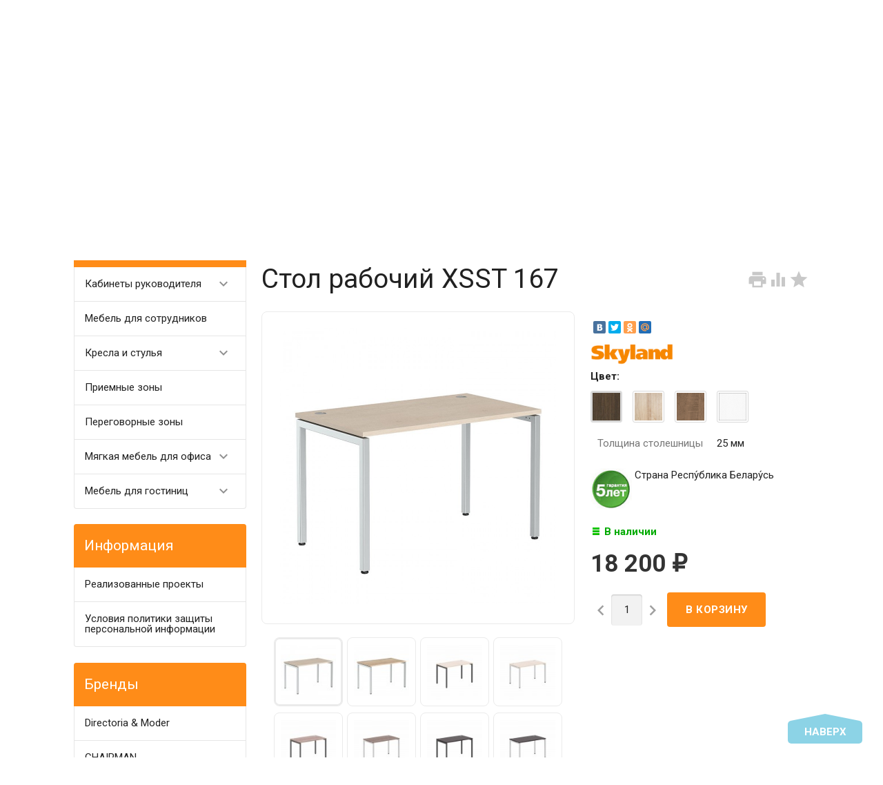

--- FILE ---
content_type: text/html; charset=utf-8
request_url: https://algol-pk.ru/stol-xsst-127-2/
body_size: 22318
content:
<!DOCTYPE html><html lang="ru"><head><meta charset="UTF-8" /><meta http-equiv="x-ua-compatible" content="IE=edge" /><meta name="viewport" content="width=device-width, initial-scale=1" /><title>Стол рабочий XSST 167, из коллекции Xten-S купить в интернет магазине Алгол-ПК  цена, фото и описание</title><meta name="Keywords" content="стол рабочий xsst 167 Алгол-ПК Екатеринбург" /><meta name="Description" content="Купить стол рабочий xsst 167, из коллекции Xten-S, по выгодной цене в интернет магазине Алгол ПК со скидкой" /><link rel="canonical" href="https://algol-pk.ru/stol-xsst-127-2/" /><link rel="shortcut icon" href="/favicon.ico"/><!-- rss --><link rel="alternate" type="application/rss+xml" title="Алгол ПК" href="https://algol-pk.ru/blog/rss/"><style type="text/css">
html,body,div,span,h1,h3,h4,h5,a,img,strong,i,form,article,aside,figure,header,nav,section,main{margin:0;padding:0;border:0;font-size:100%}article,aside,figure,header,nav,section,main{display:block}html{line-height:1.4;font-family:Roboto,sans-serif;font-weight:400;color:rgba(0,0,0,.87)}@media only screen and (min-width:0){html{font-size:14px}}@media only screen and (min-width:992px){html{font-size:14.5px}}@media only screen and (min-width:1200px){html{font-size:15px}}a{-webkit-tap-highlight-color:transparent;outline:0 none;text-decoration:none}input[type="search"],input[type="submit"]{-webkit-appearance:none;-moz-appearance:none;appearance:none}input[type="submit"]::-moz-focus-inner,a img{border:0}h1,h3,h4,h5,ul,table{margin-bottom:20px}h1,h3,h4,h5{font-weight:400}h1{font-size:2.6em}h3{font-size:1.45em}h4{font-size:1.2em}h5{font-size:1.1em}@media screen and (max-width:992px){h1{font-size:2em}h3{font-size:1.3em}}ul{padding-top:0}button,input,select{color:inherit;font:inherit;margin:0}input::-webkit-input-placeholder,input:-moz-placeholder,input::-moz-placeholder,input:-ms-input-placeholder{color:#d1d1d1}.small{font-size:.9em}.bold{font-weight:700}.hint{color:#aaa;font-size:.9rem}.hint a,.gray{color:#aaa}.align-left{text-align:left}.align-center{text-align:center}.align-right{text-align:right}.clear-both{clear:both}.nowrap{white-space:nowrap}.userpic{border-radius:50%;background-size:auto}.float-right{float:right!important}.float-left{float:left!important}.likebox{overflow:hidden}.material-icons{vertical-align:middle}.material-icons.pull-left{margin-right:.3em}.material-icons.mi-lg{font-size:1.33333333em;line-height:.75em;margin-top:-.05em}.material-icons.mi-2x{font-size:2em}.material-icons.mi-3x{font-size:3em}@media only screen and (max-width:600px){.hide-on-small-and-down{display:none!important}.align-left-on-small-and-down{text-align:left!important}.align-center-on-small-and-down{text-align:center!important}}@media only screen and (max-width:992px){.hide-on-med-and-down{display:none!important}.align-right-on-med-and-down{text-align:right!important}}@media only screen and (min-width:993px){.hide-on-large-only{display:none!important}}@media only screen and (max-width:992px){.content img{max-width:100%}}.container{margin:0 auto;padding:0;width:100%;max-width:1280px}@media only screen and (min-width:993px){.container{width:85%;min-width:950px}}.col-grid .row-grid{margin-left:-.75rem;margin-right:-.75rem;margin-bottom:1.5rem}.row-grid{margin-left:auto;margin-right:auto}.row-grid:after{content:"";display:table;clear:both}.row-grid .col-grid{float:left;-webkit-box-sizing:border-box;-moz-box-sizing:border-box;box-sizing:border-box;padding:0 .75rem}.row-grid .col-grid.s5{width:41.66667%;margin-left:0}.row-grid .col-grid.s6{width:50%;margin-left:0}.row-grid .col-grid.s7{width:58.33333%;margin-left:0}.row-grid .col-grid.s12{width:100%;margin-left:0}@media only screen and (min-width:601px){.row-grid .col-grid.m5{width:41.66667%;margin-left:0}.row-grid .col-grid.m6{width:50%;margin-left:0}.row-grid .col-grid.m7{width:58.33333%;margin-left:0}}@media only screen and (min-width:993px){.row-grid .col-grid.l3{width:25%;margin-left:0}.row-grid .col-grid.l4{width:33.33333%;margin-left:0}.row-grid .col-grid.l8{width:66.66667%;margin-left:0}.row-grid .col-grid.l3{width:25%;margin-left:0}.row-grid .col-grid.l9{width:75%;margin-left:0}.row-grid .table-grid{display:table;width:100%}.row-grid .table-grid .col-grid{display:table-cell;float:none;vertical-align:middle;width:auto}.row-grid .table-grid .col-grid.max-width{width:100%}.row-grid .table-grid .col-grid.min-width{width:1%}}.sidebar{margin:-1.5rem 0 1.5rem}.sidebar-group{background-color:#fff;border:1px solid rgba(51,51,51,.12);border-width:0 0 1px}.sidebar-group.likebox{border:none}.sidebar-group .sidebar-title{padding:0 .75rem;font-size:1.4rem;position:relative;background-color:#f5f5f5;height:56px;line-height:56px;text-overflow:ellipsis}.toggle-menu,.toggle-menu-child{position:absolute;top:0;right:.75rem;background:transparent;border:none!important;outline:none!important;height:100%;padding:0;min-width:56px;cursor:pointer;-webkit-tap-highlight-color:transparent}.tree-wrapper .sidebar-box,.sidebar-group .sidebar-box{display:none}.tree-title{padding:0 .75rem;font-size:1.4rem;position:relative}@media only screen and (max-width:992px){.sidebar{padding:0!important}}@media only screen and (min-width:993px){.sidebar{margin:0}.sidebar-group{border-width:1px;border-radius:4px;margin-bottom:1.5rem;clear:both}.sidebar-group .sidebar-title{padding:17px 15px;height:auto;line-height:1.4;margin:-1px -1px 0;border-radius:4px 4px 0 0}.is-volumetric .sidebar-group .sidebar-title{margin:0}.tree-title,.sidebar-title .toggle-menu{display:none}.tree-wrapper .sidebar-box,.sidebar-group .sidebar-box{display:block}}.breadcrumbs{display:none;padding:5px 0;margin-bottom:1.5rem}.breadcrumbs span.rarr{opacity:.5}@media only screen and (min-width:993px){.breadcrumbs{display:block}}.tags a{display:inline-block;vertical-align:top;height:28px;line-height:28px;padding:0 13px;box-sizing:border-box;border:1px solid;font-size:.875rem;border-radius:4px 0 0 4px;position:relative;margin:5px 15px 5px 0;text-decoration:none!important}.sidebar .tags a{line-height:1.4;padding:4px 13px;height:auto}.tags a:before{content:"";display:block;border-width:14px 6px;border-style:solid;position:absolute;right:-13px;top:-1px}.tags a:after{content:"";display:block;border-width:14px 6px;border-style:solid;position:absolute;right:-12px;top:-1px}.is-volumetric .tags a{box-shadow:0 2px 5px 0 rgba(0,0,0,.16),0 2px 10px 0 rgba(0,0,0,.12)}input[type="submit"],.button{border:none;border-radius:4px;display:inline-block;height:38px;line-height:38px;font-size:1rem;outline:0;padding:0 2rem;text-transform:uppercase;vertical-align:middle;-webkit-tap-highlight-color:transparent;font-weight:700;text-align:center;letter-spacing:.5px;cursor:pointer;text-decoration:none;-webkit-box-sizing:border-box;-moz-box-sizing:border-box;box-sizing:border-box;-webkit-transition:.2s ease-out;-moz-transition:.2s ease-out;-o-transition:.2s ease-out;-ms-transition:.2s ease-out;transition:.2s ease-out}.is-volumetric input[type="submit"],.is-volumetric .button{box-shadow:0 2px 5px 0 rgba(0,0,0,.16),0 2px 10px 0 rgba(0,0,0,.12)}.button i{font-size:1.3rem}input[type=text],input[type=search]{background-color:transparent;border:none;border-radius:4px;height:3rem;font-size:1rem;line-height:normal;padding:0 10px;box-shadow:none;-webkit-box-sizing:border-box;-moz-box-sizing:border-box;box-sizing:border-box;transition:all .3s;background-color:#f2f2f2;box-shadow:inset 0 1px 2px rgba(0,0,0,.2);width:100%}input[type=text]:disabled{color:rgba(0,0,0,.26);box-shadow:none}@media only screen and (min-width:993px){input[type=text],input[type=search]{width:auto}}select{height:3rem;background-color:#f2f2f2;border:none;box-shadow:inset 0 1px 2px rgba(0,0,0,.2);border-radius:4px;max-width:100%;padding:9px;font-size:1rem;-webkit-box-sizing:border-box;-moz-box-sizing:border-box;box-sizing:border-box;width:100%}select:disabled{box-shadow:none;color:rgba(0,0,0,.26)}select option{background-color:#fff}@media only screen and (min-width:993px){select{width:auto}}.errormsg{color:#f44336;margin-left:170px;display:block}@media only screen and (max-width:601px){.errormsg{margin-left:0}}table{border-collapse:collapse;border-spacing:0}table td{padding:10px;border:1px solid rgba(0,0,0,.1)}@media screen and (max-width:992px){table td{padding:5px}}table.striped>tbody>tr:nth-child(odd){background-color:#f2f2f2}header.globalheader{position:relative}body{padding-top:56px}.header-line.alfa-background{background-color:rgba(255,255,255,.9);border-bottom:1px solid rgba(51,51,51,.12)}.header-line.alfa-background .row-grid .table-grid{display:table;width:100%}.header-line.alfa-background .row-grid .table-grid .col-grid{display:table-cell;float:none;vertical-align:middle;width:auto;padding-top:.75rem;padding-bottom:.75rem;height:130px}.is-volumetric .header-line.alfa-background{border:none}@media only screen and (max-width:992px){body{-webkit-text-size-adjust:100%;background:#fff!important}}@media only screen and (min-width:993px){body{padding-top:0}.header-line.alfa-background .row-grid .table-grid .col-grid{height:150px}}.search-wrapper{position:relative}.search-wrapper button{position:absolute;outline:none;height:3rem;line-height:3rem;width:3rem;border-radius:4px 0 0 4px;border:none;top:50%;margin-top:-1.5rem;left:0;background-color:transparent;text-align:center;color:rgba(51,51,51,.12)}.search-wrapper button::-moz-focus-inner{border:0;padding:0}.search-wrapper input{box-shadow:none;border:1px solid rgba(51,51,51,.12);background-color:transparent;padding-left:3.3rem;background-color:#fdfdfd}@media only screen and (min-width:993px){.search-wrapper input{min-width:300px}}a#logo{text-decoration:none;display:inline-block;overflow:hidden;line-height:1;vertical-align:middle;width:100%}a#logo img{vertical-align:middle;max-width:100%;margin-right:1.5rem}a#logo .logo-text{display:inline-block;line-height:1.4;vertical-align:middle}a#logo .account-name{font-size:1.5rem;color:rgba(0,0,0,.87)}ul.phones-wrapper{margin:0;padding:0}ul.phones-wrapper li .hint{display:none}@media only screen and (min-width:601px){.col-grid ul.phones-wrapper{display:inline-block;vertical-align:middle;line-height:1.4}.col-grid ul.phones-wrapper li{display:inline-block;padding:5px 0 5px 30px;text-align:right;vertical-align:top;list-style:none}.col-grid ul.phones-wrapper li>a{text-decoration:none;display:block;font-size:1.55rem;line-height:normal;color:rgba(0,0,0,.87)}.col-grid ul.phones-wrapper li .hint{display:initial}}@media only screen and (min-width:993px){.col-grid.align-center ul.phones-wrapper{padding-right:30px}}ul.offline-wrapper{margin:0;padding:0}.mobile-nav-group ul.offline-wrapper{font-size:1.1em}.mobile-nav-group ul.offline-wrapper li i{font-size:.8em}.mobile-nav-group ul.offline-wrapper li.workhours{padding:0 .75rem}@media only screen and (min-width:993px){ul.offline-wrapper{display:inline-block;vertical-align:middle;padding:10px;padding-left:3px;border-radius:4px;text-align:left;border:solid 1px rgba(51,51,51,.12);line-height:1.4}ul.offline-wrapper li{padding-left:2rem;display:block;list-style:none}ul.offline-wrapper li span{color:rgba(0,0,0,.87)}ul.offline-wrapper li i{margin-left:-2rem;vertical-align:middle;float:left;margin-top:-.25em}}ul.e-address-wrapper{margin:0;padding:0}.mobile-nav-group ul.e-address-wrapper{font-size:1.1em}ul.e-address-wrapper li i{margin-right:.3em}@media only screen and (min-width:993px){ul.e-address-wrapper{display:inline-block;vertical-align:middle;line-height:1.4}ul.e-address-wrapper li{display:block;text-align:left;list-style:none}ul.e-address-wrapper li i{color:rgba(0,0,0,.87)}}main.maincontent{padding:1.5rem 0;min-height:500px;min-height:55vh}.tree-wrapper{background-color:#f5f5f5;line-height:56px;border-bottom:1px solid rgba(51,51,51,.12);-webkit-box-sizing:content-box;-moz-box-sizing:content-box;box-sizing:content-box}.is-volumetric .tree-wrapper{box-shadow:0 -2px 5px 0 rgba(0,0,0,.16),0 -2px 10px 0 rgba(0,0,0,.12)}@media only screen and (min-width:993px){main.maincontent{padding:1.5rem 0 0}.tree-wrapper{height:70px;line-height:70px;position:relative}.tree-wrapper .sidebar-box{padding:0 .75rem}}ul.base-menu,ul.base-menu ul{margin:0;padding:0;background-color:#fff}ul.base-menu:after{content:"";clear:both;display:table}ul.base-menu li>ul{display:none}ul.base-menu li{-webkit-transition:background-color .3s,box-shadow .2s ease-out;-moz-transition:background-color .3s,box-shadow .2s ease-out;-o-transition:background-color .3s,box-shadow .2s ease-out;-ms-transition:background-color .3s,box-shadow .2s ease-out;transition:background-color .3s,box-shadow .2s ease-out;position:relative;list-style:none;border-top:1px solid rgba(51,51,51,.12)}ul.base-menu>li:first-child{border:none}ul.base-menu li.selected{background-color:rgba(0,0,0,.1)}ul.base-menu a{position:relative;font-size:1rem;color:rgba(0,0,0,.87);display:block;padding:0 .75rem;text-decoration:none;white-space:nowrap;text-overflow:ellipsis}ul.base-menu li li a{margin-left:.75rem}ul.base-menu li li li a{margin-left:1.5rem}ul.base-menu li li li li a{margin-left:2.25rem}ul.base-menu.type2 li.submenu-show-all{display:none}@media only screen and (max-width:992px){.sidebar ul.base-menu{line-height:56px}}@media only screen and (min-width:993px){ul.base-menu{background-color:transparent}ul.base-menu ul{line-height:1}ul.base-menu li{border:none;padding:0}ul.base-menu>li{float:left}ul.base-menu a{padding:0 15px}ul.base-menu.type1 li li a,ul.base-menu.type2 li li a,ul.base-menu.type1 li li li a,ul.base-menu.type2 li li li a,ul.base-menu.type1 li li li li a,ul.base-menu.type2 li li li li a{margin-left:0}ul.base-menu.type1 .toggle-menu-child,ul.base-menu.type2 .toggle-menu-child{display:none}ul.base-menu.type1 ul{position:absolute;z-index:150;min-width:250px;box-shadow:0 2px 5px 0 rgba(0,0,0,.16),0 2px 10px 0 rgba(0,0,0,.12)}ul.base-menu.type1.dt ul{box-shadow:0 -2px 5px 0 rgba(0,0,0,.16),0 -2px 10px 0 rgba(0,0,0,.12)}ul.base-menu.type1>li>ul{display:block;visibility:hidden;opacity:0}ul.base-menu.type1 ul{left:0;top:100%}ul.base-menu.type1 ul ul,.sidebar ul.base-menu.type1 ul{left:100%;top:0}.sidebar.float-right ul.base-menu.type1 ul{left:auto;top:0;right:100%}ul.base-menu.type1.dt ul{left:0;top:auto;bottom:100%}ul.base-menu.type1.dt ul ul{left:100%;top:auto;bottom:0}ul.base-menu.type1 li li a{padding:17px 15px;white-space:normal}ul.base-menu.type1 li.parent>a{padding-right:39px}ul.base-menu.type1 li.parent>a:after{font-family:Material Icons;font-weight:400;font-style:normal;font-size:24px;letter-spacing:normal;text-transform:none;display:inline-block;word-wrap:normal;-webkit-font-feature-settings:"liga";-webkit-font-smoothing:antialiased;position:absolute;right:10px;top:50%;margin-top:-12px;opacity:.5;line-height:1;content:"\e5cf"}ul.base-menu.type1.dt li.parent>a:after{content:"\e5ce"}ul.base-menu.type2{position:relative}ul.base-menu.type2 ul ul{display:block}ul.base-menu.type2 ul ul ul{display:none}ul.base-menu.type2 li{position:static}ul.base-menu.type2>li>ul{display:block;visibility:hidden;opacity:0;left:0;top:100%;width:100%;position:absolute;z-index:150;box-shadow:0 2px 5px 0 rgba(0,0,0,.16),0 2px 10px 0 rgba(0,0,0,.12);padding-bottom:.75rem}ul.base-menu.type2>li>ul>li{width:25%;display:inline-block;vertical-align:top}ul.base-menu.type2 li li a{padding:17px 15px 10px;white-space:normal;font-weight:700}ul.base-menu.type2 li li li a{padding:3px 15px;font-weight:400}ul.base-menu.type2 li li li.submenu-show-all{display:initial!important}ul.base-menu.type2 li li li.submenu-show-all a{color:rgba(0,0,0,.87)}ul.base-menu.tree>li>a{text-transform:uppercase;font-weight:700}ul.base-menu.tree>li{border-left:1px solid rgba(51,51,51,.12);-webkit-transition:background-color 0s,box-shadow .2s ease-out;-moz-transition:background-color 0s,box-shadow .2s ease-out;-o-transition:background-color 0s,box-shadow .2s ease-out;-ms-transition:background-color 0s,box-shadow .2s ease-out;transition:background-color 0s,box-shadow .2s ease-out}ul.base-menu.tree>li:first-child{border-left:none}.sidebar ul.base-menu{border-radius:0 0 4px 4px;line-height:1}.sidebar ul.base-menu>li{float:none;border-top:1px solid rgba(51,51,51,.12)}.sidebar ul.base-menu>li:first-child{border:0}.sidebar ul.base-menu>li:last-child{border-radius:0 0 4px 4px}.sidebar ul.base-menu>li>a{padding:17px 15px;white-space:normal}}.sub-links{margin-bottom:1.5rem;padding-left:0}.sub-links li{list-style:none;display:inline-block;margin-right:2px;margin-bottom:10px}.sub-links li a{text-decoration:none}.sub-links li:after{content:"|";display:inline-block;margin-left:5px;color:#999}.sub-links li:last-child:after{display:none}@media only screen and (min-width:993px){.sub-links li{margin-bottom:0}}.nav-wrapper{background-color:#f5f5f5;height:56px;line-height:56px;position:fixed;top:0;left:0;right:0;z-index:1000;box-shadow:0 5px 11px 0 rgba(0,0,0,.18),0 4px 15px 0 rgba(0,0,0,.15)}.mobile-nav-button,a.mobile-nav-button{display:block;min-width:56px;text-align:center;color:rgba(0,0,0,.87)!important}.mobile-nav-wrapper{display:block;position:fixed;top:0;left:-100%;width:100%;height:100%;z-index:1001;background:rgba(255,255,255,.001);-webkit-transition:left .3s linear;-moz-transition:left .3s linear;-ms-transition:left .3s linear;-o-transition:left .3s linear;transition:left .3s linear;overflow:hidden;overflow-y:auto;-webkit-overflow-scrolling:touch}.mobile-nav-wrapper .mobile-nav-block-wrapper{position:absolute;top:0;left:0;min-height:100%;box-sizing:border-box;padding:0 .75rem 4rem;width:84.44%;background:rgba(28,31,35,.93)}.mobile-nav-wrapper .search-wrapper{position:relative;margin:1rem 0 0}.mobile-nav-wrapper .search-wrapper input{background-color:#fff;width:100%}.mobile-nav-wrapper .search-wrapper button{color:rgba(0,0,0,.87)}.mobile-nav-wrapper .mobile-nav-box-wrapper{margin:1rem 0 0}.mobile-nav-wrapper .mobile-nav-header{margin:2rem 0 0;text-align:right;text-transform:uppercase;color:#fff}.mobile-nav-wrapper ul{margin:0;padding:0}.mobile-nav-wrapper ul li{list-style:none;border:solid #5f636a;border-width:0 0 1px;color:#fff;line-height:3rem;box-sizing:border-box}.mobile-nav-wrapper ul li:first-child{border-width:1px 0}.mobile-nav-wrapper ul li a{display:block;padding:0 .5rem;text-decoration:none;color:inherit;background:transparent .5rem 50% no-repeat;white-space:nowrap;overflow:hidden;text-overflow:ellipsis;box-sizing:border-box}.mobile-nav-wrapper ul li.selected{background-color:#424242}.mobile-nav-wrapper ul li.selected a{border-left:.2rem solid;padding-left:.3rem}.mobile-nav-wrapper .phones-wrapper a{font-size:2em}@media only screen and (min-width:993px){.nav-wrapper{position:relative;box-shadow:none;border-bottom:1px solid rgba(51,51,51,.12)}.is-volumetric .nav-wrapper{box-shadow:0 2px 5px 0 rgba(0,0,0,.16),0 2px 10px 0 rgba(0,0,0,.12);border:none}}#footer-pane{position:fixed;z-index:1000;left:0;right:0;bottom:0;background-color:#fff;line-height:56px;box-shadow:0 -5px 11px 0 rgba(0,0,0,.18),0 -4px 15px 0 rgba(0,0,0,.15)}@media only screen and (min-width:993px){#footer-pane .row-grid .table-grid .col-grid{-webkit-transition:.3s ease;-moz-transition:.3s ease;-o-transition:.3s ease;-ms-transition:.3s ease;transition:.3s ease}}.addition-link{text-decoration:none;position:relative;display:block;text-align:center}.addition-link i{margin-top:-.25em;margin-right:.25em}.addition-link.gray{color:#9e9e9e}#currency-name,.addition-link .text{display:none}@media only screen and (min-width:1400px){.addition-link .text{display:inline}}.col-grid.currency{text-align:center}a.link-to-cart{color:rgba(0,0,0,.87);text-decoration:none;display:inline-block;white-space:nowrap;padding:.75rem;border:solid 1px transparent;border-radius:4px;line-height:1.4}a.link-to-cart .cart-text{display:inline-block;vertical-align:middle;text-align:left;line-height:1.2}a.link-to-cart .cart-text strong{display:block;text-transform:uppercase}a.link-to-cart i{margin-right:.5rem}i.cart-count{position:relative}i.cart-count:after{content:attr(data-count);display:block;position:absolute;border-radius:50%;color:#fff;top:-.2em;right:-.2em;padding:0 3px;text-indent:0;font-style:normal;font-size:.875rem!important;line-height:1.5em;font-family:Roboto,sans-serif;min-width:1.5em;text-align:center;box-sizing:border-box}#cart a.link-to-cart{padding:0;border:none;display:block;text-align:center;line-height:inherit;border-radius:0}#cart{position:relative}.flying-cart-wrapper{position:absolute;margin-bottom:35px;bottom:100%;right:0;visibility:hidden;opacity:0;border-radius:4px;background-color:#fff;box-shadow:0 5px 11px 0 rgba(0,0,0,.18),0 4px 15px 0 rgba(0,0,0,.15);line-height:1.4;min-width:400px}.flying-cart-wrapper:after{content:"";position:absolute;bottom:-35px;width:100%;right:0;height:35px;background:none!important}#flying-cart{overflow:hidden;overflow-y:scroll;position:relative;margin-bottom:-1px}#flying-cart ul{display:table;margin:0;padding:0;border-collapse:collapse}.flying-cart-block{padding:0 15px;line-height:3.8em;border-top:1px solid #ebebeb;white-space:nowrap}.flying-cart-block.align-left.clear-both{white-space:normal}.flying-cart-block .cart-total{float:right;font-size:1.5em}.flying-cart-block-empty{padding:0 15px;line-height:3.8em;display:none}.empty .flying-cart-block-empty{display:block}.empty .flying-cart-block{display:none}#back-top-wrapper{display:none;position:fixed;left:0;right:0;bottom:0;height:0;z-index:999}#back-top{position:absolute;border-radius:5px;width:108px;bottom:20px;right:30px;text-transform:uppercase;font-weight:700;text-decoration:none;line-height:2.2em;text-align:center;opacity:.5;-webkit-transition:opacity 1s ease;-moz-transition:opacity 1s ease;-o-transition:opacity 1s ease;-ms-transition:opacity 1s ease;transition:opacity 1s ease}#footer-pane~#back-top-wrapper #back-top{bottom:80px}#back-top:before{content:"";position:absolute;border-width:10px 50px;border-style:solid;top:-20px;left:4px}@media only screen and (max-width:992px){#back-top-wrapper{display:none!important}}.dialog{display:none}.dialog-background{position:fixed;top:0;left:0;right:0;bottom:0;background-color:#000;opacity:.5;filter:alpha(opacity=50);z-index:1001}.dialog-window{position:fixed;top:0;left:0;right:0;bottom:0;z-index:1002;overflow:hidden;overflow-y:scroll}.dialog-window .cart{box-shadow:0 16px 28px 0 rgba(0,0,0,.22),0 25px 55px 0 rgba(0,0,0,.21);margin:5% auto;text-align:left;background-color:#fff;padding:.75rem;border-radius:4px;width:95%;max-width:900px;-webkit-box-sizing:border-box;-moz-box-sizing:border-box;box-sizing:border-box}.dialog-window .cart:after{content:"";display:table;clear:both}@media only screen and (min-width:993px){.dialog-window .cart{width:80%;padding:25px}}@media only screen and (min-width:1200px){.dialog-window .cart{width:55%;min-width:900px}}.icon16,.icon24{background-repeat:no-repeat;display:inline-block;text-indent:-9999px;text-decoration:none!important;vertical-align:middle;margin:-.25em .25em 0 0}.icon16{height:16px;width:16px;background-size:208px auto}.icon16.rss{background-position:-192px 0;background-size:416px auto;height:32px;width:32px}@media only screen and (min-width:993px){.icon16.rss{background-position:-96px 0;background-size:208px auto;height:16px;width:16px}}.show-more-button.button{text-transform:none;font-weight:400;height:24px;line-height:24px;padding:0 1rem;border-radius:0 0 4px 4px;margin-right:1.5rem;margin-bottom:1.5rem!important;float:right}.tags .show-more-item.ready{display:inline-block!important}.icon24{height:24px;width:24px;background-size:312px auto}.icon24.star,.icon24.star-empty{font-family:Material Icons;font-weight:400;font-style:normal;font-size:16px;letter-spacing:normal;text-transform:none;display:inline-block;word-wrap:normal;-webkit-font-feature-settings:"liga";-webkit-font-smoothing:antialiased;background:none!important;text-indent:initial;margin:0!important;line-height:1;font-size:24px}.icon24.star:before{display:inline-block;content:"\e838";color:#ffeb3b}.icon24.star-empty:before{display:inline-block;content:"\e83a";color:#eee}.at-stylize-label{position:relative}.at-stylize-label input[type=radio],.at-stylize-label input[type=checkbox]{position:absolute;opacity:0}input[type=checkbox].at-stylize-input+.at-stylize-box{width:20px;height:20px;display:inline-block;position:relative;border-radius:2px;vertical-align:middle;margin:-.25em 10px 0 0}input[type=checkbox].at-stylize-input+.at-stylize-box:after{content:"";background-size:19px auto;position:absolute;height:20px;width:20px;top:0;left:0;opacity:0}input[type=checkbox].at-stylize-input+.at-stylize-box{background-color:#f2f2f2;box-shadow:inset 1px 1px 2px rgba(0,0,0,.2)}input[type=radio].at-stylize-input+.at-stylize-box{width:20px;height:20px;display:inline-block;position:relative;border-radius:50%;vertical-align:middle;margin:-.25em 10px 0 0}input[type=radio].at-stylize-input+.at-stylize-box:after{content:"";position:absolute;height:8px;width:8px;top:50%;left:50%;margin:-4px 0 0 -4px;opacity:0;background:#343434;border-radius:50%}input[type=radio].at-stylize-input+.at-stylize-box{background-color:#f2f2f2;box-shadow:inset 1px 1px 2px rgba(0,0,0,.2)}input[type=radio].at-stylize-input:checked+.at-stylize-box:after{opacity:1}input[type=checkbox].at-stylize-input+.at-stylize-box{width:20px;height:20px;display:inline-block;position:relative;border-radius:2px;vertical-align:middle;margin:-.25em 10px 0 0}input[type=checkbox].at-stylize-input+.at-stylize-box:after{content:"";background-size:19px auto;position:absolute;height:20px;width:20px;top:0;left:0;opacity:0}input[type=checkbox].at-stylize-input+.at-stylize-box{background-color:#f2f2f2;box-shadow:inset 1px 1px 2px rgba(0,0,0,.2)}input[type=checkbox].at-stylize-input+.at-stylize-color{width:40px;height:40px;display:block;border:3px solid transparent;border-radius:4px;box-shadow:0 0 0 1px #f2f2f2}.about-us{margin-bottom:1.5rem}.addition-wrapper{display:none}.addition-wrapper .addition-button{color:rgba(0,0,0,.87);opacity:.25}select#currency{height:38px}.submit-wrapper{position:relative}.image-setting-wrapper{position:absolute;top:50%;margin-top:-1em;display:none;text-align:center;width:100%;opacity:0;z-index:1}.image-setting-wrapper .image-setting-btn{border:none!important;background-color:rgba(255,255,255,.8);outline:none!important;border-radius:4px;color:rgba(0,0,0,.5);cursor:pointer;display:inline-block;padding:0 .4rem}.image-setting-wrapper .image-setting-btn.image-setting-prev{float:left}.image-setting-wrapper .image-setting-btn.image-setting-next{float:right}@media only screen and (min-width:993px){.image-setting-wrapper{display:block}}ul.product-list>li{list-style:none;width:100%;-webkit-box-sizing:border-box;-moz-box-sizing:border-box;box-sizing:border-box;margin:0 0 .75rem;-webkit-transition:.2s ease-out;-moz-transition:.2s ease-out;-o-transition:.2s ease-out;-ms-transition:.2s ease-out;transition:.2s ease-out}ul.product-list li .summary{font-size:.875rem;color:#777;line-height:100%}ul.product-list.thumbs>li{border:1px solid #ebebeb;display:inline-block;float:left;background-color:#fff}ul.product-list.thumbs li .image{width:100%}ul.product-list.thumbs li .image img{vertical-align:middle}ul.product-list.thumbs li .badge-wrapper{min-height:200px;line-height:200px;text-align:center;width:100%}ul.product-list.thumbs li .pl-item-wrapper{position:relative;height:340px;overflow:hidden;margin:5px 0;padding:10px 15px}ul.product-list.thumbs li .pl-item-info{position:absolute;z-index:11;left:1px;right:1px;bottom:0;padding:0 14px;max-height:100%;border-top:1px solid #ebebeb;transition:margin .7s ease}ul.product-list.thumbs li .pl-item-info-expandable{min-height:2.8em;max-height:2.8em;overflow:hidden;padding-top:10px;background-color:#fff;background-color:rgba(255,255,255,.9);transition:max-height .7s ease}ul.product-list.thumbs li input[type="submit"]{width:100%}ul.product-list.thumbs li .offers{background-color:#fff;background-color:rgba(255,255,255,.9);padding-bottom:10px}ul.product-list.thumbs li .pl-item-info-expandable h5{margin:0 0 1.3em}ul.product-list.lazyload>li{opacity:0}@media only screen and (min-width:481px){ul.product-list.thumbs>li{width:50%}}@media only screen and (min-width:601px){ul.product-list>li{margin:0}}@media only screen and (min-width:741px){ul.product-list.thumbs>li{width:33.33%}}@media only screen and (min-width:993px){ul.product-list.thumbs>li{width:25%}ul.product-list.thumbs .submit-wrapper{float:left}ul.product-list.thumbs li .addition-wrapper{display:block;line-height:38px;text-align:right;white-space:nowrap}}@media only screen and (min-width:1281px){ul.product-list.thumbs>li{width:20%}}.bullets{border:1px solid #ebebeb;border-radius:8px;margin-bottom:1.5rem;background-color:#fff}.bullets h4{position:relative;padding:15px 65px 15px 15px;margin:0;border-top:1px solid #ebebeb}.bullets .bullet:first-child h4{border:none}.bullet .bullet-button{display:block;width:36px;height:36px;position:absolute;top:50%;margin-top:-18px;right:15px;border-radius:4px;cursor:pointer}.bullet .bullet-button:before{position:absolute;content:"";left:20%;width:60%;height:1px;top:49%}.bullet .bullet-button:after{position:absolute;content:"";left:49%;height:60%;width:1px;top:20%}.bullet-body{display:none;padding:15px;border-top:1px solid #ebebeb}@media only screen and (min-width:993px){.addition-wrapper{display:block;line-height:54px}}.image{position:relative;display:inline-block;max-width:100%}.image img{max-width:100%;height:auto}@media screen and (max-width:992px){.image img{height:auto!important}}.stock-and-rating{margin:0 0 .8em}.stock-label{font-weight:700}.stock-label.stock-high{color:#0a0}.price-wrapper{padding:10px 0}.price{color:#333;font-weight:700;font-size:1.3em}@media screen and (max-width:992px){.added2cart{background:#ff7;padding:5px;font-weight:700;display:inline;border-radius:4px;white-space:normal}ul.product-list.thumbs li .image img{max-height:200px}}.category-description,.about-us{margin-bottom:1.5rem}.addition-wrapper{display:none}.addition-wrapper .addition-button{color:rgba(0,0,0,.87);opacity:.25}.row-grid.plp{margin-bottom:1.5rem}select#sorting,select#currency{height:38px}select#sorting{margin-bottom:.75rem}ul#select-view{margin:0;padding:0;list-style:none;display:inline-block}ul#select-view li{display:inline-block}ul#select-view li a{border:1px solid rgba(51,51,51,.12);background:#f5f5f5;display:block;width:38px;height:36px;line-height:36px;text-align:center;color:#bdbdbd}ul#select-view li a i{font-size:30px}ul#select-view li.selected a{background-color:#e9e9e9}ul#select-view li:first-child a{border-radius:4px 0 0 4px}ul#select-view li:last-child a{border-radius:0 4px 4px 0}#sort-name{display:none}@media only screen and (min-width:993px){select#sorting{margin-bottom:0}#sort-name{display:inline}}.submit-wrapper{position:relative}.share-wrapper,#product-rating-wrapper{margin-bottom:.75rem}.product-sidebar{border-radius:4px;padding:.75rem;margin-left:-.75rem;border:1px solid #fff}.image-setting-wrapper{position:absolute;top:50%;margin-top:-1em;display:none;text-align:center;width:100%;opacity:0;z-index:1}.image-setting-wrapper .image-setting-btn{border:none!important;background-color:rgba(255,255,255,.8);outline:none!important;border-radius:4px;color:rgba(0,0,0,.5);cursor:pointer;display:inline-block;padding:0 .4rem}.image-setting-wrapper .image-setting-btn.image-setting-prev{float:left}.image-setting-wrapper .image-setting-btn.image-setting-next{float:right}@media only screen and (min-width:993px){.image-setting-wrapper{display:block}}ul.product-list{margin:0;padding:0;margin-bottom:1.5rem}ul.product-list>li{list-style:none;width:100%;-webkit-box-sizing:border-box;-moz-box-sizing:border-box;box-sizing:border-box;margin:0 0 .75rem;-webkit-transition:.2s ease-out;-moz-transition:.2s ease-out;-o-transition:.2s ease-out;-ms-transition:.2s ease-out;transition:.2s ease-out}ul.product-list li .summary{font-size:.875rem;color:#777;line-height:100%}ul.product-list li span.rating{display:inline-block;margin:0 .8em .8em 0}ul.product-list.thumbs:after{content:"";display:table;clear:both}ul.product-list.thumbs>li{border:1px solid #ebebeb;display:inline-block;float:left;background-color:#fff}ul.product-list.thumbs li .image{width:100%}ul.product-list.thumbs li .image img{vertical-align:middle}ul.product-list.thumbs li .badge-wrapper{min-height:200px;line-height:200px;text-align:center;width:100%}ul.product-list.thumbs li .pl-item-wrapper{position:relative;height:340px;overflow:hidden;margin:5px 0;padding:10px 15px}ul.product-list.thumbs li .pl-item-info{position:absolute;z-index:11;left:1px;right:1px;bottom:0;padding:0 14px;max-height:100%;border-top:1px solid #ebebeb;transition:margin .7s ease}ul.product-list.thumbs li .pl-item-info-expandable{min-height:2.8em;max-height:2.8em;overflow:hidden;padding-top:10px;background-color:#fff;background-color:rgba(255,255,255,.9);transition:max-height .7s ease}ul.product-list.thumbs li input[type="submit"]{width:100%}ul.product-list.thumbs li .offers{background-color:#fff;background-color:rgba(255,255,255,.9);padding-bottom:10px}ul.product-list.thumbs li .pl-item-info-expandable h5{margin:0 0 1.3em}ul.product-list.lazyload>li{opacity:0}@media only screen and (min-width:481px){ul.product-list.thumbs>li{width:50%}}@media only screen and (min-width:601px){ul.product-list>li{margin:0}}@media only screen and (min-width:741px){ul.product-list.thumbs>li{width:33.33%}}@media only screen and (min-width:993px){ul.product-list.thumbs>li{width:25%}ul.product-list.thumbs .submit-wrapper{float:left}ul.product-list.thumbs li .addition-wrapper{display:block;line-height:38px;text-align:right;white-space:nowrap}.without-sidebar ul.product-list.thumbs>li{width:33.33%}ul.product-list.thumbs span.rating i{text-shadow:0 0 2px #a39a4f}}@media only screen and (min-width:1281px){ul.product-list.thumbs>li{width:20%}.without-sidebar ul.product-list.thumbs>li{width:25%}}.bullets{border:1px solid #ebebeb;border-radius:8px;margin-bottom:1.5rem;background-color:#fff}.bullets h4{position:relative;padding:15px 65px 15px 15px;margin:0;border-top:1px solid #ebebeb}.bullets .bullet:first-child h4{border:none}.bullet .bullet-button{display:block;width:36px;height:36px;position:absolute;top:50%;margin-top:-18px;right:15px;border-radius:4px;cursor:pointer}.bullet .bullet-button:before{position:absolute;content:"";left:20%;width:60%;height:1px;top:49%}.bullet .bullet-button:after{position:absolute;content:"";left:49%;height:60%;width:1px;top:20%}.bullet-body{display:none;padding:15px;border-top:1px solid #ebebeb}@media only screen and (min-width:993px){.addition-wrapper{display:block;line-height:54px}}#overview{margin-top:1rem}#product-tabs-nav{margin:0 0 10px;padding:0;list-style:none;display:none}#product-tabs-nav li{display:inline-block;margin-bottom:10px}#product-tabs-nav li a{display:block;text-decoration:none;padding:8px 20px;border-radius:4px;color:rgba(0,0,0,.87)}#product-tabs-nav li a:after{content:"";display:block;border-bottom:1px dashed #b2b2b2}#product-tabs-nav li.selected a:after{border-color:transparent}.product-tabs-nav-trigger{display:block;line-height:38px;border-bottom:1px solid #ebebeb;color:rgba(0,0,0,.87)}@media only screen and (min-width:993px){#product-tabs-nav{display:block}.product-tab-active .product-tab,.product-tab-active .product-tabs-nav-trigger-wrapper{display:none}#product-tabs.product-tab-active{padding:1.5rem;border:1px solid #ebebeb;border-radius:4px}}.services{margin-bottom:20px}.services>div>label{margin-top:10px;display:inline-block}.services>div>select{margin-top:10px}.services .service-price{background-color:#f2f2f2;padding:1px 5px 2px;border-radius:4px;color:rgba(0,0,0,.26);display:inline-block}.product-gallery{text-align:center}.image{position:relative;display:inline-block;max-width:100%}.image#product-core-image{border:1px solid #ebebeb;border-radius:8px;padding:1.5rem;display:block}.image img{max-width:100%;height:auto}@media screen and (max-width:992px){.image img{height:auto!important}}.image .corner{position:absolute;z-index:10;color:#fff;font-weight:700}.image .corner.top{top:0}.image .corner.left{left:0}#product-core-image.image .corner.top{top:1.5rem}#product-core-image.image .corner.left{left:1.5rem}#product-core-image .badge{padding:10px 15px}#product-core-image .badge span{text-transform:uppercase}.image #switching-image{background-size:32px 32px;padding:10px;opacity:.5;position:absolute;left:0;top:0;right:0;bottom:0}.more-images{display:block;margin:10px}.more-images .image{border:1px solid #ebebeb;border-radius:8px;line-height:98px;min-width:98px;margin:9px 3px 0}.more-images .image.selected{box-shadow:inset 0 0 0 2px #ebebeb}.more-images .image img{max-width:80px;vertical-align:middle}.stock-and-rating{margin:0 0 .8em}.stock-label{font-weight:700}.stocks{margin-bottom:15px}.stock-label.stock-low{color:#a80}.stock-label.stock-high{color:#0a0}.qty-wrapper{text-align:center;margin-top:1.5rem}.add2cart .submit-wrapper{margin-top:1.5rem}@media only screen and (max-width:992px){.qty-wrapper .qty-minus{margin-right:2%}.qty-wrapper .qty-plus{margin-left:2%}.qty-wrapper .qty-minus,.qty-wrapper .qty-plus{width:20%;line-height:3rem;height:3rem;padding:0}.qty-wrapper input[type="text"]{width:56%}.add2cart .submit-wrapper input[type="submit"]{height:3rem;line-height:3rem}}@media only screen and (min-width:601px){.qty-wrapper{width:50%;display:inline-block;vertical-align:middle}.add2cart .submit-wrapper{width:47%;margin-left:2%;display:inline-block;vertical-align:middle}}@media only screen and (min-width:993px){.qty-wrapper{width:auto}.qty-wrapper .qty-minus,.qty-wrapper .qty-plus{width:auto;background:none!important;box-shadow:none!important;padding:0}.qty-wrapper input[type="text"]{vertical-align:middle;max-width:45px;text-align:center}}.price-wrapper{padding:10px 0}.price{color:#333;font-weight:700;font-size:1.3em}.compare-at-price{text-decoration:line-through;color:#c9c9c9;margin-right:10px}span.rating{white-space:nowrap}.add2cart .price-wrapper{padding:0;line-height:normal}.add2cart .price{font-size:2.3em}.add2cart .compare-at-price{font-size:1.6em}.add2cart input[type="submit"]{height:50px;line-height:50px;width:100%;padding:0}@media screen and (max-width:992px){.added2cart{background:#ff7;padding:5px;font-weight:700;display:inline;border-radius:4px;white-space:normal}}table.features{border-spacing:0;border-collapse:collapse}table.features td{padding:5px 10px;border:none}table.features td.name{min-width:145px;color:#777;vertical-align:top}table.features.striped{width:100%}table.features.striped td.name{width:1%;color:rgba(0,0,0,.87)}@media screen and (min-width:601px){table.features.striped td.name{min-width:205px}}@media screen and (max-width:992px){table.features td.name{min-width:105px}}.errormsg{color:#f44336;margin-left:170px;display:block}.badge{border-radius:4px;padding:5px 10px;max-width:100%;text-align:center;line-height:1}.badge span{color:rgba(0,0,0,.87);font-weight:700;font-size:.875rem}.badge.bestseller{background:#74ff30}.badge.low-price{background:#ffc2e3}.quickorder-custom-button.default{margin-top:1rem}.quickorder-custom-button.default .button i{font-style:normal;font-size:1rem}.filters input[type="text"]{width:43%;margin:1px}.sidebar .filters .filter-param{padding:0 .75rem;border-top:1px solid rgba(51,51,51,.12)}.sidebar .filters .filter-param:first-child{border:none}.sidebar .filters .filter-content{padding-top:.25em;padding-bottom:.75rem;overflow:hidden}.sidebar .filters .filter-content .filter-slider-wrapper{text-align:center}.sidebar .filters .filter-content.feature-button:after{content:"";display:table;clear:both}.filters h5{-webkit-tap-highlight-color:transparent}.sidebar .filters h5{position:relative;margin:0;padding:0;line-height:56px;font-weight:700;font-size:1em}.filters h5.collapsible{cursor:pointer}.filters h5.collapsible:after{font-family:Material Icons;font-weight:400;font-style:normal;font-size:2rem;letter-spacing:normal;text-transform:none;display:inline-block;word-wrap:normal;-webkit-font-feature-settings:"liga";-webkit-font-smoothing:antialiased;position:absolute;right:1rem;top:50%;margin-top:-12px;content:"\e5cf";line-height:1}.sidebar .filters h5.collapsible+.filter-content{display:none}.sidebar .filters h5.collapsible.expand+.filter-content{display:block}.sidebar .filters h5.collapsible.expand:after{content:"\e5ce"}.filters label{display:block;position:relative;margin-bottom:10px}.filters .filter-content.feature-button label{display:inline-block;margin-right:10px;float:left}.filters .ui-slider{margin:25px 10px 15px;display:block}.filters .ui-slider-horizontal{height:10px;border:none;border-radius:4px}.filters .ui-slider-horizontal .ui-slider-handle{top:-5px;height:20px;width:20px;border:none;box-shadow:0 1px 2px rgba(0,0,0,.15);border-radius:4px;z-index:0;margin-left:-10px}.filters .ui-slider-horizontal.ui-widget-content{background-color:#f2f2f2}.filters .ui-slider-horizontal.ui-widget-content:before,.filters .ui-slider-horizontal.ui-widget-content:after{content:"";position:absolute;height:10px;width:20px;border-radius:4px;top:0;left:-10px;background-color:#f1f1f1;z-index:-1}.filters .ui-slider-horizontal.ui-widget-content:after{left:auto;right:-10px}.filters .ui-slider-horizontal .ui-widget-header{background-color:#e2e2e2;height:10px;position:relative;top:0;z-index:0}@media only screen and (min-width:993px){.sidebar .filters .filter-param{padding:0 20px}.sidebar .filters .filter-content{padding-bottom:15px}.sidebar .filters h5{padding:15px;padding-left:0;line-height:1.4}.filters h5.collapsible:after{font-size:24px;right:0}}@media screen and (max-width:992px){ul.product-list.thumbs li .image img{max-height:200px}}.base-menu .icon16.rss{border-radius:2px}.post{margin-bottom:3rem}.post h3{font-size:2rem}.post h3 a{text-decoration:none}.post img{max-width:100%;height:auto!important}.post .text{border:1px solid rgba(51,51,51,.12);border-radius:4px;padding:.5rem}.post .text>:last-child{margin-bottom:0}.is-volumetric .post .text{border:none;padding:0}.post .text .post-cut{margin-bottom:20px;text-transform:none;font-weight:400}@media screen and (max-width:993px){.post h3{font-size:1.3em}.post img{max-width:100%;height:auto!important}}@media only screen and (min-width:601px){.post .text .post-cut{margin-bottom:0}.post .text{padding:.75rem}}@media only screen and (min-width:993px){.post .text{padding:1rem}}.credentials{overflow:hidden;margin-bottom:1.5rem}.credentials a,.credentials span{display:inline-block;vertical-align:middle;padding-left:0}.credentials .userpic{min-width:20px;display:block;float:left;margin-right:2px;border-radius:50%}.credentials .username{margin:0;padding:0;display:inline;color:rgba(0,0,0,.87);font-weight:700}.credentials .date{margin:0 15px 0 3px}.credentials img.userpic{width:20px}.post .credentials.align-right{margin-top:.75rem}.tags.cloud a{opacity:1!important;font-size:1rem!important}.sidebar-group.tag-plugin .sidebar-box{padding:1rem 1.5rem}ul.albums{padding:0;margin:0 0 20px;text-align:left}ul.albums li{width:315px;list-style:none;display:inline-block;text-align:center;margin-top:30px;margin-bottom:20px;vertical-align:top}ul.albums li .cover{width:208px;min-height:208px;margin:0 auto 10px;position:relative;line-height:1.2em}ul.albums li .cover .sublayer{position:absolute;background:#fff;box-shadow:0 1px 5px rgba(0,0,0,.2);left:2px;right:-2px;bottom:5px;top:-2px;width:192px;height:192px}ul.albums li .cover .sublayer.layer1{z-index:9;border-color:#aaa;-moz-transform:rotate(-3deg);-moz-transition:all .2s ease-in-out;-webkit-transform:rotate(-3deg);-webkit-transition:all .2s ease-in-out;transform:rotate(-3deg);transition:all .2s ease-in-out}ul.albums li .cover .sublayer.layer2{z-index:8;-moz-transform:rotate(3deg);-moz-transition:all .2s ease-in-out;-webkit-transform:rotate(3deg);-webkit-transition:all .2s ease-in-out;transform:rotate(3deg);transition:all .2s ease-in-out}ul.albums li .cover img{border:7px solid #fff;box-shadow:0 1px 5px rgba(0,0,0,.3);-moz-transition:all .2s ease-in-out;-webkit-transition:all .2s ease-in-out;transition:all .2s ease-in-out;width:192px;height:192px;position:relative;z-index:11;margin-bottom:7px}ul.albums li .count{display:block;color:#aaa;font-size:.9em;margin-top:5px}@media screen and (max-width:992px){ul.albums{text-align:center}}@media screen and (min-width:1300px){ul.albums li{width:294px}}.bx-wrapper{position:relative;margin:0 auto;padding:0;*zoom:1}.bx-wrapper ul{margin:0;padding:0}.bx-wrapper .bx-viewport{background-color:#fff;border-radius:4px;-webkit-transform:translatez();-moz-transform:translatez();-ms-transform:translatez();-o-transform:translatez();transform:translatez()}.bx-wrapper .bx-pager{position:absolute;bottom:20px;width:100%;text-align:center}.bx-wrapper .bx-pager .bx-pager-item{display:inline-block;vertical-align:middle;*zoom:1;*display:inline}.bx-wrapper .bx-pager.bx-default-pager a{background-color:transparent;text-indent:-9999px;display:block;width:16px;height:16px;border:2px solid #fff;margin:0 5px;outline:0;-moz-border-radius:9px;-webkit-border-radius:9px;border-radius:9px}.bx-wrapper .bx-pager.bx-default-pager a.active{background-color:#fff}.bx-wrapper .bx-prev{left:0;background:url(controls.png) no-repeat 0 0;background-size:192px 96px;border-radius:0 4px 4px 0}.bx-wrapper .bx-next{right:0;background:url(controls.png) no-repeat -96px 0;background-size:192px 96px;border-radius:4px 0 0 4px}@media only screen and (min-width:1281px){.bx-wrapper .bx-prev{left:-96px;border-radius:4px 0 0 4px}.bx-wrapper .bx-next{right:-96px;border-radius:0 4px 4px 0}}.bx-wrapper .bx-controls-direction a{z-index:1;width:96px;height:96px;top:50%;margin-top:-48px;opacity:.5;background-color:rgba(255,255,255,.8);position:absolute;outline:0;text-indent:-9999px}.bx-wrapper .bx-controls-direction{opacity:0;visibility:hidden}.global-promo-slider{background-color:#fff;border-radius:4px;margin-bottom:1.5rem}.global-promo-slider .gps-user-caption{position:absolute;top:25px;left:30px;right:30px}.global-promo-slider .gps-user-caption h3{color:rgba(0,0,0,.87);background-color:rgba(255,255,255,.7);display:inline-block;vertical-align:top;padding:.75rem;margin-bottom:.75rem;font-size:1.8em;line-height:1.2em;max-width:100%}.global-promo-slider .gps-user-caption .gps-user-body{color:rgba(0,0,0,.87);background-color:rgba(255,255,255,.7);padding:.75rem;vertical-align:top;display:none;margin-bottom:.75rem}@media only screen and (min-width:601px){.global-promo-slider .gps-user-caption{left:45px;right:45px}.global-promo-slider .gps-user-caption h3{font-size:2em}.global-promo-slider .gps-user-caption .gps-user-body{display:inline-block}}@media only screen and (min-width:993px){.global-promo-slider .gps-user-caption{left:60px;right:60px}.global-promo-slider .gps-user-caption h3{font-size:2.8em}}.global-promo-slider .gps-user-image-background{background-size:cover;background-repeat:no-repeat;background-position:center;max-height:360px}.global-promo-slider .gps-user-image-background a{display:block;height:360px;text-decoration:none}

@media only screen and (min-width: 741px){
.without-sidebar ul.product-list.big_img.thumbs > li {
    width: 50%;
}
.without-sidebar ul.product-list.big_img.thumbs li .image img {
    vertical-align: top;
}
.without-sidebar ul.product-list.big_img.thumbs li .badge-wrapper {
    min-height: 350px;
    line-height: 350px;
}
.without-sidebar ul.product-list.big_img.thumbs li .pl-item-wrapper {
    height: 350px;
}
}
@media only screen and (min-width: 993px){
.without-sidebar ul.product-list.big_img.thumbs > li {
    width: 50%;
}
.without-sidebar ul.product-list.big_img.thumbs li .image img {
    vertical-align: top;
}
.without-sidebar ul.product-list.big_img.thumbs li .badge-wrapper {
    min-height: 350px;
    line-height: 350px;
}
.without-sidebar ul.product-list.big_img.thumbs li .pl-item-wrapper {
    height: 400px;
}
ul.product-list.thumbs.big_img li .pl-item-info-expandable {
    min-height: 1.4em;
    max-height: 1.4em;
}
}
@media only screen and (min-width: 1281px){
.without-sidebar ul.product-list.big_img.thumbs > li {
    width: 50%;
}
.without-sidebar ul.product-list.big_img.thumbs .image img {
    vertical-align: top;
}
.without-sidebar ul.product-list.big_img.thumbs .badge-wrapper {
    min-height: 400px;
    line-height: 400px;
}
.without-sidebar ul.product-list.big_img.thumbs .pl-item-wrapper {
    height: 450px;
}
ul.product-list.thumbs.big_img li .pl-item-info-expandable {
    min-height: 1.4em;
    max-height: 1.4em;
}
}
</style>
 
 <!-- plugin hook: 'frontend_head' -->
                <style type='text/css'>
                    i.itemsets-pl.loader { background: url(/wa-apps/shop/plugins/itemsets/img/loader.gif) no-repeat; width: 43px; height: 11px; display: inline-block; }
                </style>
                
                
                
<!-- JivoChat Plugin -->
<!--[if IE 8]><![endif]-->
<!-- JivoChat Plugin -->
<meta property="og:type" content="og:product">
<meta property="og:title" content="Стол рабочий XSST 167, из коллекции Xten-S купить в интернет магазине Алгол-ПК  цена, фото и описание">
<meta property="og:description" content="Купить стол рабочий xsst 167, из коллекции Xten-S, по выгодной цене в интернет магазине Алгол ПК со скидкой">
<meta property="og:image" content="https://algol-pk.ru/wa-data/public/shop/products/80/37/3780/images/22299/22299.750x0.jpg">
<meta property="og:url" content="https://algol-pk.ru/stol-xsst-127-2/">
<meta property="product:price:amount" content="18200">
<meta property="product:price:currency" content="RUB">
<!-- Yandex.Metrika counter -->

<noscript><div><img src="https://mc.yandex.ru/watch/91672853" style="position:absolute; left:-9999px;" alt="" /></div></noscript>
<!-- /Yandex.Metrika counter -->
 </head><body class="is-backgroundis-volumetric"><header class="globalheader"><nav class="nav-wrapper"><div class="container"><!-- MOBILE NAV --><div class="row-grid hide-on-large-only"><div class="col-grid s12"><div class="mobile-nav-button-wrapper float-left"><a href="#" data-nav="all" class="mobile-nav-button action"><i class="material-icons mi-3x">&#xE5D2;</i></a></div><div class="mobile-nav-button-wrapper float-left"><a href="#" data-nav="contacts" class="mobile-nav-button action"><i class="material-icons mi-3x">&#xE0CD;</i></a></div><div class="mobile-nav-button-wrapper float-right"><a href="/cart/" class="mobile-nav-button empty"><i class="material-icons mi-3x cart-count" data-count="0">&#xE8CC;</i></a></div></div></div><!-- DESKTOP NAV --><div class="row-grid hide-on-med-and-down"><div class="table-grid"><div class="col-grid"><!-- product search --><form method="get" action="/search/"><div class="search-wrapper"><button type="submit"><i class="material-icons mi-2x">&#xE8B6;</i></button><input id="search" type="search" name="query"  placeholder="Найти товары" class="autofit"></div></form></div><div class="col-grid min-width"><div class="social-wrapper"><a href="https://vk.com/public212800748" title="ВКонтакте" rel="nofollow"><i class="icon32 vk"></i></a></div></div></div></div></div></nav><div class="header-line alfa-background"><div class="container"><div class="row-grid"><div class="table-grid"><div class="col-grid s12 m6 align-center-on-small-and-down"><a id="logo" href="/"><img src="/wa-data/public/site/themes/profitbuy/img/logo.jpg?v1710494242?v1.2.2.1768913014" alt="Алгол-ПК" id="logo-image" /></a></div><div class="col-grid m6 hide-on-small-and-down align-center align-right-on-med-and-down"><ul class="phones-wrapper"><li><a href="tel:+73433661344">+7(343) 366-13-44</a><span class="hint"><a href="#" class="call-back-button"> Заказать обратный звонок</a></span></li><li><a href="tel:+73433661337">+7(343)366-13-37</a><span class="hint"><a href="#" class="call-back-button"> Заказать обратный звонок</a></span></li></ul></div><div class="col-grid hide-on-med-and-down align-right"><ul class="offline-wrapper"><li class="address"><a href="https://yandex.ru/maps/org/algol_pk_internet_magazin_ofisnoy_mebeli/20227902997/?ll=60.533974%2C56.867184&z=17.57" class="map-wrapper" rel="nofollow" target="_blank" title="Посмотреть на карте"><i class="material-icons mi-2x">&#xE55F;</i><span>г. Екатеринбург, ул. Техническая, 32 </span></a></li><li class="workhours no-hover hint">Вс 09:00—18:00</li></ul></div></div></div></div></div><nav class="tree-wrapper hide-on-large-only"><div class="container"><div class="tree-title">Категории<button class="toggle-menu"><i class="material-icons mi-2x">&#xE5D2;</i></button></div><div class="sidebar-box"><ul class="base-menu"><li class=" parent"><a href="/category/kabinet/">Кабинеты руководителя</a><ul><li class=" "><a href="/category/kabinet/ekonom-klass/">Эконом класс</a></li><li class=" "><a href="/category/kabinet/biznes-klass/">Бизнес класс</a></li><li class=" "><a href="/category/kabinet/premium-klass/">Премиум и элит</a></li></ul></li><li class=" "><a href="/category/mebel-dlya-personala/">Мебель для сотрудников</a></li><li class=" parent"><a href="/category/ofisnye-kresla/">Кресла и стулья</a><ul><li class=" "><a href="/category/ofisnye-kresla/kresla-rukovoditelya/">Кресла руководителя</a></li><li class=" "><a href="/category/ofisnye-kresla/kresla-dlya-personala/">Офисные кресла для сотрудников</a></li><li class=" "><a href="/category/ofisnye-kresla/kresla-dlya-posetiteley/">Стулья и кресла, для поситителей,переговорных зон,конференц залов</a></li><li class=" "><a href="/category/ofisnye-kresla/myagkie-kresla/">Мягкие кресла</a></li></ul></li><li class=" "><a href="/category/priemnye-zony/">Приемные зоны</a></li><li class=" "><a href="/category/peregovornye-zony/">Переговорные зоны</a></li><li class=" parent"><a href="/category/divany/">Мягкая мебель для офиса</a><ul><li class=" "><a href="/category/divany/odnomestnye-divany_2/">Одноместные диваны</a></li><li class=" "><a href="/category/divany/odnomestnye-divany_1/">Двухместные диваны</a></li><li class=" "><a href="/category/divany/odnomestnye-divany/">Трехместные диваны</a></li><li class=" "><a href="/category/divany/uglovye-divany/">Угловые диваны</a></li></ul></li><li class=" parent"><a href="/category/mebel-dlya-gostinits/">Мебель для гостиниц</a><ul><li class=" "><a href="/category/mebel-dlya-gostinits/komplekt-dlya-gostinitsy/">Комплект для гостиницы</a></li></ul></li></ul></div></div></nav><nav class="tree-wrapper hide-on-med-and-down"><div class="container"><div class="sidebar-box"><ul class="base-menu type2 tree" style="display: none;"><li class=" "><a href="/site/">О компании</a></li><li class=" "><a href="/site/shourum/">Шоурум</a></li><li class=" "><a href="/site/dostavka-i-oplata/">Услуги</a></li><li class=" "><a href="/site/diskleymer/">Дисклеймер</a></li><li class=" "><a href="/site/category/aktsiya-vsye-iz-nalichiya_7/">Распродажа</a></li><li class=" "><a href="/site/nashi-rekvizity/">Контакты</a></li></ul></div></div></nav></header><!-- APP CONTENT --><main class="maincontent"><div class="container"><!-- plugin hook: 'frontend_header' --><div class="row-grid"><nav class="sidebar col-grid s12 l3"><div class="sidebar-group fill-background hide-on-med-and-down"><div class="sidebar-title">Категории<button class="toggle-menu"><i class="material-icons mi-2x">&#xE5D2;</i></button></div><div class="sidebar-box"><ul class="base-menu type3"><li class=" parent"><a href="/category/kabinet/">Кабинеты руководителя</a><ul><li class=" "><a href="/category/kabinet/ekonom-klass/">Эконом класс</a></li><li class=" "><a href="/category/kabinet/biznes-klass/">Бизнес класс</a></li><li class=" "><a href="/category/kabinet/premium-klass/">Премиум и элит</a></li></ul></li><li class=" "><a href="/category/mebel-dlya-personala/">Мебель для сотрудников</a></li><li class=" parent"><a href="/category/ofisnye-kresla/">Кресла и стулья</a><ul><li class=" "><a href="/category/ofisnye-kresla/kresla-rukovoditelya/">Кресла руководителя</a></li><li class=" "><a href="/category/ofisnye-kresla/kresla-dlya-personala/">Офисные кресла для сотрудников</a></li><li class=" "><a href="/category/ofisnye-kresla/kresla-dlya-posetiteley/">Стулья и кресла, для поситителей,переговорных зон,конференц залов</a></li><li class=" "><a href="/category/ofisnye-kresla/myagkie-kresla/">Мягкие кресла</a></li></ul></li><li class=" "><a href="/category/priemnye-zony/">Приемные зоны</a></li><li class=" "><a href="/category/peregovornye-zony/">Переговорные зоны</a></li><li class=" parent"><a href="/category/divany/">Мягкая мебель для офиса</a><ul><li class=" "><a href="/category/divany/odnomestnye-divany_2/">Одноместные диваны</a></li><li class=" "><a href="/category/divany/odnomestnye-divany_1/">Двухместные диваны</a></li><li class=" "><a href="/category/divany/odnomestnye-divany/">Трехместные диваны</a></li><li class=" "><a href="/category/divany/uglovye-divany/">Угловые диваны</a></li></ul></li><li class=" parent"><a href="/category/mebel-dlya-gostinits/">Мебель для гостиниц</a><ul><li class=" "><a href="/category/mebel-dlya-gostinits/komplekt-dlya-gostinitsy/">Комплект для гостиницы</a></li></ul></li></ul></div></div><div class="sidebar-group fill-background hide-on-med-and-down"><div class="sidebar-title">Информация<button class="toggle-menu"><i class="material-icons mi-2x">&#xE5D2;</i></button></div><div class="sidebar-box"><ul class="base-menu type1"><li class=" "><a href="/realizovannye-proekty/">Реализованные проекты</a></li><li class=" "><a href="/confidential/">Условия политики защиты персональной информации</a></li></ul></div></div><!-- 'frontend_nav' plugins --><!-- 'frontend_nav_aux' plugins --><div class="sidebar-group fill-background"><div class="sidebar-title">Бренды<button class="toggle-menu"><i class="material-icons mi-2x">&#xE5D2;</i></button></div><div class="sidebar-box"><ul class="base-menu type1 brands">
    <li >
        <a href="/brand/Directoria+%26+Moder/" title="Directoria &amp; Moder">Directoria &amp; Moder</a>
    </li>
    <li >
        <a href="/brand/CHAIRMAN/" title="CHAIRMAN">CHAIRMAN</a>
    </li>
    <li >
        <a href="/brand/SkyLand/" title="SkyLand">SkyLand</a>
    </li>
</ul></div></div><!-- FOLLOW --><aside class="connect"></aside></nav><div id="page-content" itemscope itemtype="http://schema.org/WebPage" class="content col-grid s12 l9 without-sidebar"><div id="smartfiltercontent"><div class="fill-background"><nav class="breadcrumbs" itemprop="breadcrumb"><a href="/"><i class="material-icons mi-lg">&#xE88A;</i></a> <span class="rarr">&#47;</span><a href="/category/mebel-dlya-personala/">Мебель для сотрудников</a> <span class="rarr">&#47;</span><a href="/category/mebel-dlya-personala/xten-s/">Xten-S</a> <span class="rarr">&#47;</span>Стол рабочий XSST 167</nav></div><article itemscope itemtype="http://schema.org/Product" class="row-grid product-wrapper"><div class="col-grid s12"><div class="fill-background"><div class="addition-wrapper float-right"><a id="product-print" href="#" class="addition-button print-add" title="Печать" rel="nofollow"><i class="material-icons mi-2x">&#xE8AD;</i></a><a data-product="3780" href="#" class="addition-button compare-add" title="К сравнению" rel="nofollow"><i class="material-icons mi-2x">&#xE01D;</i></a><a data-product="3780" href="#" class="addition-button bookmark-add" title="В закладки" rel="nofollow"><i class="material-icons mi-2x">&#xE838;</i></a></div><a id="productheader"></a><h1><span itemprop="name">Стол рабочий XSST 167</span></h1></div></div><div class="col-grid s12 l5 float-right"><!-- purchase --><div id="cart-flyer" class="product-sidebar fill-background"><!-- share --><div class="share-wrapper"><div class="yashare-auto-init" data-yashareL10n="ru" data-yashareType="small" data-yashareQuickServices="vkontakte,facebook,twitter,odnoklassniki,moimir" data-yashareTheme="counter"></div></div><div class="cart"><form id="cart-form" method="post" action="/cart/add/"><div class="selectable-articul"></div><a href="/brand/SkyLand/"><img src="/wa-data/public/shop/brands/4120/4120.jpg" width="120"></a><!-- SELECTABLE FEATURES selling mode --><div class="options"><div class="option-item feature-button"><div class="bold">Цвет: </div><label class="at-stylize-label"><input data-feature-id="64" data-feature-name="легно темный" class="sku-feature at-stylize-input" type="radio" value="938" name="features[64]" checked="checked"><img src='/wa-data/public/shop/features/images/64_938_varchar.jpg' title='Легно темный' class='alaali-zoom' style='vertical-align: middle;border-radius: 3px;width: 40px; height:40px;'/></label><label class="at-stylize-label"><input data-feature-id="64" data-feature-name="бук тиара" class="sku-feature at-stylize-input" type="radio" value="950" name="features[64]"><img src='/wa-data/public/shop/features/images/64_950_varchar.jpg' title='Бук Тиара' class='alaali-zoom' style='vertical-align: middle;border-radius: 3px;width: 40px; height:40px;'/></label><label class="at-stylize-label"><input data-feature-id="64" data-feature-name="дуб сонома" class="sku-feature at-stylize-input" type="radio" value="951" name="features[64]"><img src='/wa-data/public/shop/features/images/64_951_varchar.jpg' title='Дуб Сонома' class='alaali-zoom' style='vertical-align: middle;border-radius: 3px;width: 40px; height:40px;'/></label><label class="at-stylize-label"><input data-feature-id="64" data-feature-name="белый" class="sku-feature at-stylize-input" type="radio" value="999" name="features[64]"><img src='/wa-data/public/shop/features/images/64_999_varchar.jpg' title='Белый' class='alaali-zoom' style='vertical-align: middle;border-radius: 3px;width: 40px; height:40px;'/></label></div></div><!-- list all SKUs for Schema.org markup --><div itemprop="offers" itemscope itemtype="http://schema.org/Offer"><meta itemprop="name" content="Легно темный"><meta itemprop="price" content="18200"><meta itemprop="priceCurrency" content="RUB"><link itemprop="availability" href="http://schema.org/InStock" /></div><div itemprop="offers" itemscope itemtype="http://schema.org/Offer"><meta itemprop="name" content="Белый"><meta itemprop="price" content="18200"><meta itemprop="priceCurrency" content="RUB"><link itemprop="availability" href="http://schema.org/InStock" /></div><div itemprop="offers" itemscope itemtype="http://schema.org/Offer"><meta itemprop="name" content="Бук Тиара"><meta itemprop="price" content="18200"><meta itemprop="priceCurrency" content="RUB"><link itemprop="availability" href="http://schema.org/InStock" /></div><div itemprop="offers" itemscope itemtype="http://schema.org/Offer"><meta itemprop="name" content="Дуб Сонома"><meta itemprop="price" content="18200"><meta itemprop="priceCurrency" content="RUB"><link itemprop="availability" href="http://schema.org/InStock" /></div>             
     <table class="features listfeatures">
 <tbody>
 <tr>
     <td class="name">Толщина столешницы</td> 
     <td class="value"><div class="listfeatures-values">25&nbsp;мм</div></td>
       </tr>
    </tbody>
</table>
             <td style='position: relative;'>
     
                                     <img src='/wa-data/public/shop/features/images/22_2659_varchar.jpg' title='Гарантия: 5 лет' style='vertical-align: top; width: auto; height:60px; margin-bottom: 2px; display: inline-block;'/>
                    </td>
          </tr>
    </tbody>
</table>
             <td style='position: relative;'>
     
                                            <td class="name">Страна</td> Респу́блика Белару́сь 
                           </td>
          </tr>
    </tbody>
</table>
     <table><tbody> <tr></tr>
    </tbody>
</table>
<!-- stock info --><div class="stocks"><div  class="sku-14092-stock" data-sku-count=""><span class="stock-label stock-high" data-max=""><i class="icon16 stock-green"></i>В наличии</span></div><div style="display:none" class="sku-14093-stock" data-sku-count=""><span class="stock-label stock-high" data-max=""><i class="icon16 stock-green"></i>В наличии</span></div><div style="display:none" class="sku-14094-stock" data-sku-count=""><span class="stock-label stock-high" data-max=""><i class="icon16 stock-green"></i>В наличии</span></div><div style="display:none" class="sku-14095-stock" data-sku-count=""><span class="stock-label stock-high" data-max=""><i class="icon16 stock-green"></i>В наличии</span></div><div class="sku-no-stock" style="display: none;"><span class="stock-label stock-none">Товар с выбранным набором характеристик недоступен для покупки</span></div></div><div class="purchase"><!-- price --><div class="add2cart"><div class="price-wrapper"><span data-price="18200" class="price nowrap">18 200 <span class="ruble">₽</span></span></div><input type="hidden" name="product_id" value="3780"><div class="qty-wrapper"><a href="#" class="qty-minus button gray"><i class="material-icons mi-2x">&#xE5CB;</i></a><input type="text" name="quantity" value="1"><a href="#" class="qty-plus button gray"><i class="material-icons mi-2x">&#xE5CC;</i></a></div><div class="submit-wrapper"><input type="submit" class="second-type"  value="В корзину"><i class="adding2cart"></i></div><span class="added2cart" style="display: none;">Стол рабочий XSST 167 теперь <a href="/cart/"><strong>в вашей корзине покупок</strong></a></span></div></div><input type="hidden" class="flying-cart-data" data-url = "/stol-xsst-127-2/" data-img_url = "/wa-data/public/shop/products/80/37/3780/images/22299/22299.96x96.jpg" data-name = "Стол рабочий XSST 167" data-price = "18 200 &lt;span class=&quot;ruble&quot;&gt;₽&lt;/span&gt;" /></form><!-- plugin hook: 'frontend_product.cart' --></div><!-- plugin hook: 'frontend_product.block_aux' --><div class="aux"></div></div></div><div class="col-grid s12 l7"><div class="fill-background"><figure class="product-gallery"><!-- main image --><div class="image" id="product-core-image"><div class="corner top left"></div><a href="/wa-data/public/shop/products/80/37/3780/images/22299/22299.970.jpg"><img itemprop="image" id="product-image" alt="Стол рабочий XSST 167" title="Стол рабочий XSST 167" src="/wa-data/public/shop/products/80/37/3780/images/22299/22299.750.jpg"></a><div id="switching-image" style="display: none;"></div></div><!-- thumbs --><div class="more-images" id="product-gallery"><div class="image selected"><a id="product-image-22299" href="/wa-data/public/shop/products/80/37/3780/images/22299/22299.970.jpg"><img alt="Стол рабочий XSST 167" title="Стол рабочий XSST 167" src="/wa-data/public/shop/products/80/37/3780/images/22299/22299.96x0.jpg"></a></div><div class="image"><a id="product-image-22300" href="/wa-data/public/shop/products/80/37/3780/images/22300/22300.970.jpg"><img alt="Стол рабочий XSST 167" title="Стол рабочий XSST 167" src="/wa-data/public/shop/products/80/37/3780/images/22300/22300.96x0.jpg"></a></div><div class="image"><a id="product-image-22301" href="/wa-data/public/shop/products/80/37/3780/images/22301/22301.970.jpg"><img alt="Стол рабочий XSST 167" title="Стол рабочий XSST 167" src="/wa-data/public/shop/products/80/37/3780/images/22301/22301.96x0.jpg"></a></div><div class="image"><a id="product-image-22302" href="/wa-data/public/shop/products/80/37/3780/images/22302/22302.970.jpg"><img alt="Стол рабочий XSST 167" title="Стол рабочий XSST 167" src="/wa-data/public/shop/products/80/37/3780/images/22302/22302.96x0.jpg"></a></div><div class="image"><a id="product-image-22303" href="/wa-data/public/shop/products/80/37/3780/images/22303/22303.970.jpg"><img alt="Стол рабочий XSST 167" title="Стол рабочий XSST 167" src="/wa-data/public/shop/products/80/37/3780/images/22303/22303.96x0.jpg"></a></div><div class="image"><a id="product-image-22304" href="/wa-data/public/shop/products/80/37/3780/images/22304/22304.970.jpg"><img alt="Стол рабочий XSST 167" title="Стол рабочий XSST 167" src="/wa-data/public/shop/products/80/37/3780/images/22304/22304.96x0.jpg"></a></div><div class="image"><a id="product-image-22305" href="/wa-data/public/shop/products/80/37/3780/images/22305/22305.970.jpg"><img alt="Стол рабочий XSST 167" title="Стол рабочий XSST 167" src="/wa-data/public/shop/products/80/37/3780/images/22305/22305.96x0.jpg"></a></div><div class="image"><a id="product-image-22306" href="/wa-data/public/shop/products/80/37/3780/images/22306/22306.970.jpg"><img alt="Стол рабочий XSST 167" title="Стол рабочий XSST 167" src="/wa-data/public/shop/products/80/37/3780/images/22306/22306.96x0.jpg"></a></div><div class="image"><a id="product-image-22307" href="/wa-data/public/shop/products/80/37/3780/images/22307/22307.970.jpg"><img alt="Стол рабочий XSST 167" title="Стол рабочий XSST 167" src="/wa-data/public/shop/products/80/37/3780/images/22307/22307.96x0.jpg"></a></div><div class="image"><a id="product-image-22308" href="/wa-data/public/shop/products/80/37/3780/images/22308/22308.970.jpg"><img alt="Стол рабочий XSST 167" title="Стол рабочий XSST 167" src="/wa-data/public/shop/products/80/37/3780/images/22308/22308.96x0.jpg"></a></div></div></figure></div></div><!-- product info --><div class="product-info col-grid s12 " id="overview"><div class="fill-background"><!-- product internal nav --><nav><ul id="product-tabs-nav"><li class="selected"><a data-name="description" href="/stol-xsst-127-2/">Описание</a></li><li><a data-name="features" href="/stol-xsst-127-2/">Характеристики</a></li><li><a data-name="reviews" href="/stol-xsst-127-2/reviews/">Отзывы</a></li><!-- plugin hook: 'frontend_product.menu' --></ul></nav><div id="product-tabs" class="product-tab-active"><h2 class="product-tabs-nav-trigger-wrapper"><a class="product-tabs-nav-trigger" data-name="description" href="/stol-xsst-127-2/">Описание</a></h2><div id="product-tab-description" class="product-tab"><div id="product-description" itemprop="description"><h2>Стол рабочий XSST 167 </h2>

<p>Стол рабочий XSST 167,  из коллекции XTen-S, со столешницей ЛДСП т.25мм. Комплектуется одной траверсой.<br></p>

<p>Особенности стола:<br></p>

<ul>

<li>Кромка ПВХ т. 2.мм.</li>

<li>Металлокаркас из трубы 40х40х2мм с регулировкой внизу.  </li>

<li>Покрытие металлокаркаса краска, цвет алюминий.</li>

</ul>

<p>Гарантия производителя 5 лет.</p></div></div><!-- характеристики продукта без "картинок как на Али" --><!-- product features --><h2 class="product-tabs-nav-trigger-wrapper"><a class="product-tabs-nav-trigger" data-name="features" href="/stol-xsst-127-2/">Характеристики</a></h2><div id="product-tab-features" class="product-tab"><table class="features striped" id="product-features"><tr><td class="name">Тип</td><td class="value">Стол рабочий, Стол компьютерный</td></tr><tr><td class="name">Форма</td><td class="value">прямоугольные</td></tr><tr><td class="name">Длина см</td><td class="value">1600 мм</td></tr><tr><td class="name">Ширина см</td><td class="value">700 мм</td></tr><tr><td class="name">Высота см</td><td class="value">750 мм</td></tr><tr><td class="name">Толщина столешницы</td><td class="value">25 мм</td></tr><tr><td class="name">Материал</td><td class="value">ЛДСП</td></tr><tr><td class="name">Кромка</td><td class="value">ПВХ 2 мм</td></tr><tr><td class="name">Производитель</td><td class="value">SkyLand</td></tr><tr><td class="name">Срок гарантии</td><td class="value">Гарантия: 5 лет</td></tr><tr><td class="name">Страна</td><td class="value">Респу́блика Белару́сь</td></tr><tr><td class="name">Цвет</td><td class="value">Легно темный, Бук Тиара, Дуб Сонома, Белый</td></tr></table></div><h2 class="product-tabs-nav-trigger-wrapper"><a class="product-tabs-nav-trigger" data-name="reviews" href="/stol-xsst-127-2/reviews/">Отзывы посетителей(<span class="reviews-count">0</span>)</a></h2></div><!-- plugin hook: 'frontend_product.block' --><!-- BLOCK "ACCESSORIES TO THE PRODUCT" -->










	
<!-- BLOCK "ACCESSORIES TO THE PRODUCT" --><!-- categories --><ul class="sub-links" id="product-categories"><li class="gray">Категории: </li></ul><!-- tags --><div class="tags" id="product-tags"><a href="/tag//"></a></div></div></div></article><!-- RELATED PRODUCTS --></div></div></div></div></main><!-- FOOTER --><footer class="globalfooter"><!-- plugin hook: 'frontend_footer' --><div class="footer-line"><div class="container"><div class="row-grid"><div class="table-grid"><div class="col-grid hide-on-med-and-down align-center"><ul class="phones-wrapper"><li><a href="tel:+73433661344">+7(343) 366-13-44</a><span class="hint"><a href="#" class="call-back-button"> Заказать обратный звонок</a></span></li><li><a href="tel:+73433661337">+7(343)366-13-37</a><span class="hint"><a href="#" class="call-back-button"> Заказать обратный звонок</a></span></li></ul></div></div></div></div></div><div class="footer-line alfa-background"><div class="container"><div class="row-grid"><div class="table-grid"><div class="col-grid s12"><div class="copyright-wrapper"><div class="copyright" role="complementary">&copy; <a href="/">Алгол ПК</a>, 2026</div></div></div><div class="col-grid hide-on-med-and-down align-center"><ul class="e-address-wrapper"><li><a href="mailto:algol@algol-pk.ru "><i class="material-icons mi-lg">&#xE0BE;</i>algol@algol-pk.ru </a></li></ul></div><div class="col-grid hide-on-med-and-down align-right"><div class="payments-wrapper"></div></div></div></div></div></div></footer><div class="mobile-nav-wrapper nav-all"><div class="mobile-nav-block-wrapper"><!-- product search --><form method="get" action="/search/"><div class="search-wrapper"><button type="submit"><i class="material-icons mi-2x">&#xE8B6;</i></button><input type="search" name="query"  placeholder="Найти товары" class="autofit"></div></form><nav class="mobile-nav-box-wrapper"><!-- APPS --><div class="mobile-nav-group"><div class="mobile-nav-header">Приложения</div><ul class="mobile-nav-list"><li class="selected"><a href="/">Магазин</a></li><li><a href="/site/">О компании</a></li><li><a href="/blog/">Блог</a></li><li><a href="/photos/">Фото</a></li><li><a href="/logs/">Логи</a></li></ul></div><!-- PAGES --><div class="mobile-nav-group"><div class="mobile-nav-header">Информация</div><ul class="mobile-nav-list"><li><a href="/site/">О компании</a></li><li><a href="/site/shourum/">Шоурум</a></li><li><a href="/site/dostavka-i-oplata/">Услуги</a></li><li><a href="/site/diskleymer/">Дисклеймер</a></li><li><a href="/site/category/aktsiya-vsye-iz-nalichiya_7/">Распродажа</a></li><li><a href="/site/nashi-rekvizity/">Контакты</a></li></ul></div><div class="mobile-nav-group"><div class="mobile-nav-header">Магазин</div><ul class="mobile-nav-list"><li><a href="/realizovannye-proekty/">Реализованные проекты</a></li><li><a href="/confidential/">Условия политики защиты персональной информации</a></li></ul></div><!-- PHOTOS CORE NAVIGATION --></nav></div></div><div class="mobile-nav-wrapper nav-contacts"><div class="mobile-nav-block-wrapper"><div class="mobile-nav-group"><div class="mobile-nav-header">Контакты</div></div><div class="mobile-nav-group hide-on-large-only"><ul class="phones-wrapper"><li><a href="tel:+73433661344">+7(343) 366-13-44</a><span class="hint"><a href="#" class="call-back-button"> Заказать обратный звонок</a></span></li><li><a href="tel:+73433661337">+7(343)366-13-37</a><span class="hint"><a href="#" class="call-back-button"> Заказать обратный звонок</a></span></li></ul></div><div class="mobile-nav-group"><div class="mobile-nav-header hide-on-large-only"></div><ul class="e-address-wrapper"><li><a href="mailto:algol@algol-pk.ru "><i class="material-icons mi-lg">&#xE0BE;</i>algol@algol-pk.ru </a></li></ul></div><div class="mobile-nav-group"><div class="mobile-nav-header"></div><ul class="offline-wrapper"><li class="address"><a href="https://yandex.ru/maps/org/algol_pk_internet_magazin_ofisnoy_mebeli/20227902997/?ll=60.533974%2C56.867184&z=17.57" class="map-wrapper" rel="nofollow" target="_blank" title="Посмотреть на карте"><i class="material-icons mi-2x">&#xE55F;</i><span>г. Екатеринбург, ул. Техническая, 32 </span></a></li><li class="workhours no-hover hint">Вс 09:00—18:00</li></ul></div></div></div><div id="back-top-wrapper"><div class="container"><a id="back-top" href="#" rel="nofollow">Наверх</a></div></div><div id="dialog" class="dialog"><div class="dialog-background"></div><div class="dialog-window"><div class="cart"></div></div></div><script type="text/javascript">;(function(d){var t = ["<link href='\/\/fonts.googleapis.com\/css?family=Roboto:500,400italic,700italic,300,700,500italic,300italic,400&amp;subset=cyrillic,latin' rel='stylesheet' type='text\/css'>","<link href=\"\/\/fonts.googleapis.com\/icon?family=Material+Icons\" rel=\"stylesheet\" type='text\/css'>","<link href=\"\/wa-content\/font\/ruble\/arial\/fontface.css\" rel=\"stylesheet\" type=\"text\/css\">","<link href=\"\/wa-data\/public\/site\/themes\/profitbuy\/profitbuy.min.css?v1.2.2.1768913014\" rel=\"stylesheet\" type=\"text\/css\"\/>","<link href=\"\/wa-apps\/shop\/plugins\/listfeatures\/css\/frontend_features.css?2.4.1.1768913014\" rel=\"stylesheet\">","<link href=\"\/wa-data\/public\/shop\/themes\/profitbuy25092019\/profitbuy.shop.min.css?v1.2.2.1768913014\" rel=\"stylesheet\" type=\"text\/css\" \/>","<link href=\"\/wa-data\/public\/shop\/themes\/profitbuy25092019\/owl.carousel.css?v2.0.0\" rel=\"stylesheet\" type=\"text\/css\" \/>","<link rel='stylesheet' href='\/wa-data\/public\/shop\/plugins\/itemsets\/css\/itemsetsFrontend.css'>","<link href=\"\/wa-apps\/shop\/plugins\/jivo\/css\/jivosite.css\" rel=\"stylesheet\">","<link href=\"\/wa-apps\/shop\/plugins\/jivo\/css\/jivoie8.css\" rel=\"stylesheet\">","<link rel=\"stylesheet\" href=\"\/wa-data\/public\/shop\/themes\/profitbuy25092019\/alaali.css?v1.2.2.1768913014\">"],df = d.createDocumentFragment();t.forEach(function(e) {var t = d.createElement('div');t.innerHTML = e;e = t.firstChild;df.appendChild(e);});d.getElementsByTagName('head')[0].appendChild(df);})(document);</script><script type="text/javascript" src="/wa-content/js/jquery/jquery-1.11.1.min.js" ></script><script type="text/javascript" src="/wa-content/js/jquery/jquery-migrate-1.2.1.min.js"></script><script type="text/javascript">( function ($, undefined) {$.at = {urls: {wa_url: "/",wa_theme_url: "/wa-data/public/site/themes/profitbuy/",wa_static_url: "/",wa_app_static_url: "/wa-apps/shop/",wa_active_theme_url: "/wa-data/public/shop/themes/profitbuy25092019/",wa_parent_theme_url: "/wa-data/public/site/themes/profitbuy/",current_url: "/stol-xsst-127-2/",dummy: {"96": "/wa-data/public/site/themes/profitbuy/img/dummy96.png"}},is_mobile: !!(""),locale: "ru_RU",app: {fancybox: true,submenu_count: 10},shop: {url: "/",description_cut: 110,autofit: 3,product_preview: 1,scroll_image: false,flying_cart_item: 5,setFlyingHeight: function () {var t = this;setTimeout( function () {var h = 0;$('#flying-cart li').filter(':lt(' + (parseInt(t.flying_cart_item) || 5) + ')').each(function(){h += $(this).innerHeight();});$('#flying-cart').css('max-height', h + 1);}, 300);return (parseInt(t.flying_cart_item) || 5);},category: {images: { }}}};$.at.plugins = {"jquery.fancybox": {is_done: function () {return !!$.fancybox;},href: "/wa-data/public/site/themes/profitbuy/fancybox/jquery.fancybox.css?v2.1.5",src: "/wa-data/public/site/themes/profitbuy/fancybox/jquery.fancybox.min.js?v2.1.5"},"jquery.bxslider": {is_done: function () {return !!$.fn.bxSlider;},href: "/wa-data/public/site/themes/profitbuy/bxslider/jquery.bxslider.css",src: "/wa-data/public/site/themes/profitbuy/bxslider/jquery.bxslider.min.js"},"jquery.cslider": {is_done: function () {return !!$.fn.cslider;},href: "/wa-data/public/site/themes/profitbuy/cslider/jquery.cslider.css",src: "/wa-data/public/site/themes/profitbuy/cslider/jquery.cslider.js"},"jquery.nivoslider": {is_done: function () {return !!$.fn.nivoSlider;},href: "/wa-data/public/site/themes/profitbuy/nivoslider/nivo.slider.css",src: "/wa-data/public/site/themes/profitbuy/nivoslider/jquery.nivo.slider.min.js"}};$.at.messages = {'ru_RU': {'More': 'Еще','Show more': 'Показать еще','More categories': 'Еще категории','Remove from cart': 'Удалить из корзины','pcs.': 'шт.','Expand description': 'Развернуть описание','Collapse description': 'Свернуть описание','Back to home page': 'Вернуться на главную','or': 'или','back to current page': 'остаться на текущей странице','Congratulations!': 'Поздравляем!','Authorization was successful!': 'Авторизация прошла успешно!','Much product is no longer available!': 'Столько товара нет в наличии!'}};})(jQuery);</script><script type="text/javascript" src="/wa-data/public/site/themes/profitbuy/at.min.js?v0.0.1"></script><script type="text/javascript" src="/wa-data/public/site/themes/profitbuy/profitbuy.min.js?v1.2.2.1768913014"></script><script src="/wa-apps/shop/plugins/listfeatures/js/frontend_features.js?2.4.1.1768913014"></script><script type="text/javascript">( function ($, undefined) {$.at = $.at || { };$.at.plugins["jquery.countdowntimer"] = {is_done: function () {return !!$.fn.countdowntimer;},href: "/wa-data/public/shop/themes/profitbuy25092019/jquery.countdownTimer.css",src: "/wa-data/public/shop/themes/profitbuy25092019/jquery.countdownTimer.min.js"};})(jQuery);</script><script type="text/javascript" src="/wa-apps/shop/js/lazy.load.js?v8.3.0.1768913014"></script><script type="text/javascript" src="/wa-data/public/shop/themes/profitbuy25092019/owl.carousel.min.js?v2.0.0"></script><script type="text/javascript" src="/wa-data/public/shop/themes/profitbuy25092019/jquery.cookie.min.js?v1.2.2.1768913014"></script><script type="text/javascript" src="/wa-data/public/shop/themes/profitbuy25092019/profitbuy.shop.js?v1.2.2.1768913014"></script><script type="text/javascript" src="/wa-content/js/jquery-plugins/jquery.retina.min.js?v3.6.0"></script><script type="text/javascript">$(window).load(function() {$('.promo img').retina({ force_original_dimensions: false });$('.product-list img,.product-info img,.cart img').retina();$('.bestsellers img').retina();});</script><script type="text/javascript" src="/wa-content/js/jquery-ui/jquery.ui.core.min.js?v3.6.0"></script><script type="text/javascript" src="/wa-content/js/jquery-ui/jquery.ui.widget.min.js?v3.6.0"></script><script type="text/javascript" src="/wa-content/js/jquery-ui/jquery.ui.position.min.js?v3.6.0"></script><script type="text/javascript" src="/wa-content/js/jquery-ui/jquery.ui.autocomplete.min.js?v3.6.0"></script><script type='text/javascript' src='/wa-apps/shop/plugins/itemsets/js/itemsetsFrontend.js'></script><script type='text/javascript' src='/wa-data/public/shop/plugins/itemsets/js/itemsetsFrontendLocale.js'></script><script type='text/javascript'>
                    (function($) { 
                        $(function() {
                            $.itemsetsFrontend.init();
                        });
                    })(jQuery);
                </script><script>window.wa_ordercall_userdata = {"wa_captcha":"<div class=\"wa-captcha\">\n    <p>\n        <img class=\"wa-captcha-img\" src=\"\/shop\/captcha.php?rid=1768913014696f787651d7f\" alt=\"CAPTCHA\" title=\"\u041e\u0431\u043d\u043e\u0432\u0438\u0442\u044c \u043a\u0430\u043f\u0447\u0443 (CAPTCHA)\">\n        <strong>&rarr;<\/strong>\n        <input type=\"text\" name=\"captcha\" class=\"wa-captcha-input\" autocomplete=\"off\">\n    <\/p>\n    <p>\n        <a href=\"#\" class=\"wa-captcha-refresh\">\u041e\u0431\u043d\u043e\u0432\u0438\u0442\u044c \u043a\u0430\u043f\u0447\u0443 (CAPTCHA)<\/a>\n    <\/p>\n    <script>\n        $(function () {\n            $('div.wa-captcha .wa-captcha-img').on('load', function () {\n                $(window).trigger('wa_captcha_loaded');\n            });\n\n            $('div.wa-captcha .wa-captcha-refresh, div.wa-captcha .wa-captcha-img').click(function () {\n                var $wrapper = $(this).parents('div.wa-captcha'),\n                    $input = $wrapper.find('.wa-captcha-input'),\n                    $img = $wrapper.find('.wa-captcha-img'),\n                    src = $img.attr('src');\n\n                if ($img.length) {\n                    $img.attr('src', src.replace(\/\\?.*$\/, '?rid=' + Math.random()));\n                    $img.one('load', function () {\n                        $(window).trigger('wa_captcha_loaded');\n                        $input.val('').focus();\n                    });\n                }\n\n                return false;\n            });\n        });\n    <\/script>\n<\/div>\n","wa_user_name":false,"wa_user_phone":"","wa_user_email":""}</script><script src="/wa-apps/shop/plugins/jivo/js/jivosite.js"></script><script>var jivo_custom_widget_settings = {"custom_widget_pos":2,"custom_widget_online_text":"","custom_widget_offline_text":"","custom_widget_bg_color":"#c12613","custom_widget_font_color":"#ffffff"}</script><script src="//code.jivo.ru/widget/2YFmBLNLL2" async></script><script type="text/javascript" >
   (function(m,e,t,r,i,k,a){m[i]=m[i]||function(){(m[i].a=m[i].a||[]).push(arguments)};
   m[i].l=1*new Date();
   for (var j = 0; j < document.scripts.length; j++) {if (document.scripts[j].src === r) { return; }}
   k=e.createElement(t),a=e.getElementsByTagName(t)[0],k.async=1,k.src=r,a.parentNode.insertBefore(k,a)})
   (window, document, "script", "https://mc.yandex.ru/metrika/tag.js", "ym");

   ym(91672853, "init", {
        clickmap:true,
        trackLinks:true,
        accurateTrackBounce:true,
        webvisor:true
   });
</script><script async src="https://www.googletagmanager.com/gtag/js?id=303246094"></script><script>
  window.dataLayer = window.dataLayer || [];
  function gtag(){dataLayer.push(arguments);}
  gtag('js', new Date());

  gtag('config', '303246094');
  
</script><script id="at-theme-css">;( function (d) {var t = d.createElement('div'),df = d.createDocumentFragment();t.innerHTML = "<style type=\"text\/css\" id=\"profitbuy-theme-css\">body.is-background {background-image: url('\/wa-data\/public\/site\/themes\/profitbuy\/img\/backgrounds\/abstract3.jpg');background-repeat: no-repeat;background-attachment: fixed;background-size: cover;}main.maincontent {background-color: rgba(255, 255, 255, 0.9);}.header-line.alfa-background {background-color: rgba(255, 255, 255, 0.9);}@media only screen and (min-width: 993px) {.footer-block.alfa-background {background-color: rgba(255, 255, 255, 0.9);}}a {color: #188DAE;}a:hover {color: #F61E20;}input[type=text],input[type=password],input[type=email],input[type=url],input[type=time],input[type=date],input[type=datetime-local],input[type=tel],input[type=number],input[type=search],textarea,select {outline-color: #19A7CC;}input[type=\"button\"],input[type=\"submit\"],.button {color: #fff;background-color: #19A7CC;}input[type=\"button\"].second-type,input[type=\"submit\"].second-type,.button.second-type {color: #fff;background-color: #ff8c18;}input[type=\"button\"].third-type,input[type=\"submit\"].third-type,.button.third-type {color: rgba(0, 0, 0, 0.87);border-color: #19A7CC;background-color: #fff;}input[type=button].gray,input[type=submit].gray,.button.gray {color: #9F9F9F;background-color: #DFDFDF;}input[type=\"button\"]:hover,input[type=\"submit\"]:hover,.button:hover {color: #fff;background-color: #188DAE;}input[type=\"button\"].second-type:hover,input[type=\"submit\"].second-type:hover,.button.second-type:hover {color: #fff;background-color: #d56b00;}input[type=\"button\"].third-type:hover,input[type=\"submit\"].third-type:hover,.button.third-type:hover {border-color: #188DAE;}input[type=\"button\"]:active,input[type=\"submit\"]:active,.button:active {background-color: #1AAED8;}input[type=\"button\"].second-type:active,input[type=\"submit\"].second-type:active,.button.second-type:active {background-color: #FFA244;}@media only screen and (min-width: 993px) {ul.base-menu.tree > li:hover,ul.base-menu.tree > li.selected {background-color: #19A7CC;}ul.base-menu.tree > li:hover > a,ul.base-menu.tree > li.selected > a {color: #fff;}ul.base-menu.type2 li li a {color: #188DAE;}ul.base-menu.type2 li li a:hover {color: #F61E20;}ul.base-menu.type2 li li li:nth-child(n+11) {display: none;}}ul.base-menu.pages-bottom > li {background-color: #19A7CC;}ul.base-menu.pages-bottom > li:hover {background-color: #188DAE;}ul.base-menu.pages-bottom > li > a {color: #fff;}ul.base-menu.apps > li:hover {background-color: #19A7CC;}ul.base-menu.apps > li:hover > a {color: #fff;}.mobile-nav-wrapper ul li.selected a {border-color: #19A7CC;}.addition-link.blink:before {background-color: #19A7CC;color: #fff;}.addition-link.blink:after {border-color: #19A7CC transparent transparent;}i.cart-count {color: #188DAE;}i.cart-count:after {background-color: #F61E20;}#back-top {background-color: #19A7CC;color: #fff;}#back-top:before {border-color: transparent transparent #19A7CC;}.tags a {color: rgba(0, 0, 0, 0.87);border-color: #19A7CC;background-color: #fff;}.tags a:hover {color: #fff;border-color: #188DAE;background-color: #188DAE;}.tags a:before {border-color: transparent transparent transparent #19A7CC;}.tags a:hover:before {border-color: transparent transparent transparent #188DAE;}.tags a:after {border-color: transparent transparent transparent #fff;}.tags a:hover:after {border-left-color: #188DAE;}@media only screen and (min-width : 993px) {.sidebar-group .sidebar-title {color: #fff;background-color: #ff8c18;}.sidebar-group .sidebar-title.second-type {color: #fff;background-color: #19A7CC;}}.da-dots span {border-color: #188DAE !important;}.da-dots span.da-dots-current {background-color: #188DAE !important;}.filters .ui-widget-content .ui-state-default {background-color: #ff8c18;}.bullets h4 i {color: #188DAE;}.bullet .bullet-button {background: #ff8c18;}.bullet .bullet-button:before,.bullet .bullet-button:after {background-color: #fff;}ul.product-list.colored.carousel li:first-child:hover,ul.product-list.colored > li:hover {box-shadow: inset 0 0 0 1px #ff8c18;border-color: #ff8c18;}#product-tabs-nav li.selected a {background: #19A7CC;color: #fff;}.wa-button {border: none;border-radius: 4px;display: inline-block;height: 38px;line-height: 38px;font-size: 1rem;outline: 0;padding: 0 2rem;text-transform: uppercase;vertical-align: middle;-webkit-tap-highlight-color: transparent;font-weight: bold;text-align: center;letter-spacing: .5px;cursor: pointer;text-decoration: none;-webkit-box-sizing: border-box;-moz-box-sizing: border-box;box-sizing: border-box;-webkit-transition: 0.2s ease-out;-moz-transition: 0.2s ease-out;-o-transition: 0.2s ease-out;-ms-transition: 0.2s ease-out;transition: 0.2s ease-out;}.wa-button.blue{color: #fff;background-color: #19A7CC;}.wa-button.blue:hover {color: #fff;background-color: #188DAE;}.wa-button.blue:active {background-color: #1AAED8;}.wa-button.gray {color: #fff;background-color: #ff8c18;}.wa-button.gray:hover {color: #fff;background-color: #d56b00;}.wa-button.gray:active {background-color: #FFA244;}ul.offline-wrapper li span.info:hover{color:#188DAE;border-color:#188DAE;}<\/style><style type=\"text\/css\">\r\n\r\nlabel input[type=radio] + img,\r\nlabel input[type=checkbox] + img {\r\nborder: 1px solid #d9d9d9;\r\nbackground-color: #fff;\r\ndisplay: inline-block;\r\npadding: 2px;\r\nborder-radius: 4px;\r\nvertical-align:middle;\r\n}\r\nlabel input[type=radio] + img:hover,\r\nlabel input[type=checkbox] + img:hover { \r\ncursor: pointer; \r\nbackground: #f2f2f2;\r\n}\r\nlabel input[type=radio]:checked + img,\r\nlabel input[type=checkbox]:checked + img { \r\nbox-shadow: inset 0 0 0 2px #d9d9d9; \r\n}\r\n\r\n\/* \u043e\u0433\u0440\u0430\u043d\u0438\u0447\u0435\u0432\u0430\u0435\u043c \u043c\u0430\u043a\u0441\u0438\u043c\u0430\u043b\u044c\u043d\u0443\u044e  \u0432\u044b\u0441\u043e\u0442\u0443 \u043a\u0430\u0440\u0442\u0438\u043d\u043a\u0438 \u0432 \u043a\u0430\u0440\u0442\u043e\u0447\u043a\u0435 \u0442\u043e\u0432\u0430\u0440\u0430 *\/\r\n.product-gallery .image img {\r\nmax-height: 400px;\r\n}\r\n\r\n.directoria_chair li {\r\n    list-style-type: none; \/* \u0423\u0431\u0438\u0440\u0430\u0435\u043c \u043c\u0430\u0440\u043a\u0435\u0440\u044b *\/\r\n    text-align:  center;\r\n    \r\n   }\r\n  .directoria_chair ul {\r\n    margin-left: 0; \/* \u041e\u0442\u0441\u0442\u0443\u043f \u0441\u043b\u0435\u0432\u0430 \u0432 \u0431\u0440\u0430\u0443\u0437\u0435\u0440\u0435 IE \u0438 Opera *\/\r\n    padding-left: 0; \/* \u041e\u0442\u0441\u0442\u0443\u043f \u0441\u043b\u0435\u0432\u0430 \u0432 \u0431\u0440\u0430\u0443\u0437\u0435\u0440\u0435 Firefox, Safari, Chrome *\/\r\n   }\r\n   .directoria_chair li div {width: 95px; height: 126px;\r\n   \r\n  float: left;\r\n  padding-right: 10px;\r\n   }\r\n.directoria_chair .clear { clear: both; }\r\n\r\n.directoria_decor li {\r\n    list-style-type: none; \/* \u0423\u0431\u0438\u0440\u0430\u0435\u043c \u043c\u0430\u0440\u043a\u0435\u0440\u044b *\/\r\n    text-align:  center;\r\n    \r\n   }\r\n  .directoria_decor ul {\r\n    margin-left: 0; \/* \u041e\u0442\u0441\u0442\u0443\u043f \u0441\u043b\u0435\u0432\u0430 \u0432 \u0431\u0440\u0430\u0443\u0437\u0435\u0440\u0435 IE \u0438 Opera *\/\r\n    padding-left: 0; \/* \u041e\u0442\u0441\u0442\u0443\u043f \u0441\u043b\u0435\u0432\u0430 \u0432 \u0431\u0440\u0430\u0443\u0437\u0435\u0440\u0435 Firefox, Safari, Chrome *\/\r\n   }\r\n   .directoria_decor li div {width: 95px; \r\n   \r\n  float: left;\r\n  padding-right: 10px;\r\n   }\r\n.directoria_decor .clear { clear: both; }\r\n.directoria_decor { margin-bottom: -1.5em;}\r\n\r\n\/* \u0414\u0440\u0443\u0433\u043e\u0439 \u0432\u0438\u0434 \u0431\u043b\u043e\u043a\u0430 \u0423\u0422\u041f \u043d\u0430 \u0433\u043b\u0430\u0432\u043d\u043e\u0439\r\n@media only screen and (min-width: 993px){\r\nsection.bullets {\r\nborder: none;\r\n}\r\nsection.bullets .bullet {\r\ndisplay: inline-block;\r\nwidth: 31%;\r\nvertical-align: top;\r\nborder: 1px solid #eee;\r\nborder-width: 1px 1px 1px 1px;\r\nmargin: 0 1%;\r\npadding: 0 0 15px;\r\n}\r\nsection.bullets h4 {\r\npadding: 15px 0 10px 15px;\r\nborder: none;\r\n}\r\nsection .bullet .bullet-button {\r\ndisplay: none;\r\n}\r\nsection .bullet-body {\r\ndisplay: block;\r\npadding: 0 15px;\r\nborder-top: none;\r\n}\r\n}\r\n\/*\u043f\u043e\u043a\u0430 \u0445\u0440\u0435\u043d\u044c  \u041a\u043e\u043d\u0435\u0446 \u0431\u043b\u043e\u043a\u0430 \u0423\u0422\u041f \u043d\u0430 \u0433\u043b\u0430\u0432\u043d\u043e\u0439*\/\r\n\r\n\/*\u0434\u043b\u044f \u044d\u043a\u0440\u0430\u043d\u043e\u0432 \u043c\u0435\u043d\u044c\u0448\u0435 481px*\/\r\nul.product-list > li{\r\nwidth:100%;\r\n}\r\n.without-sidebar ul.product-list.thumbs > li{\r\nwidth:100%;\r\n}\r\nul.product-list.thumbs li .pl-item-wrapper{\r\nheight: 340px;\r\n}\r\n\r\n\/*\u0434\u043b\u044f \u044d\u043a\u0440\u0430\u043d\u043e\u0432 \u043e\u0442 481px \u0434\u043e 741px*\/\r\n@media only screen and (min-width:481px){\r\nul.product-list.thumbs > li{\r\nwidth:50%;\r\n}\r\n.without-sidebar ul.product-list.thumbs > li{\r\nwidth:50%;\r\n}\r\nul.product-list.thumbs li .pl-item-wrapper{\r\nheight: 340px;\r\n}\r\n}\r\n\r\n\/*\u0434\u043b\u044f \u044d\u043a\u0440\u0430\u043d\u043e\u0432 \u043e\u0442 741px \u0434\u043e 993px*\/\r\n@media only screen and (min-width:741px){\r\nul.product-list.thumbs > li{\r\nwidth:33.33%;\r\n}\r\n.without-sidebar ul.product-list.thumbs > li{\r\nwidth:33.33%;\r\n}\r\nul.product-list.thumbs li .pl-item-wrapper{\r\nheight: 340px;\r\n}\r\n}\r\n\r\n\/*\u0434\u043b\u044f \u044d\u043a\u0440\u0430\u043d\u043e\u0432 \u043e\u0442 993px \u0434\u043e 1281px*\/\r\n@media only screen and (min-width:993px){\r\nul.product-list.thumbs > li{\r\nwidth:25%;\r\n}\r\n.without-sidebar ul.product-list.thumbs > li{\r\nwidth:33%;\r\n}\r\nul.product-list.thumbs li .pl-item-wrapper{\r\nheight: 340px;\r\n}\r\n}\r\n\r\n\/*\u0434\u043b\u044f \u044d\u043a\u0440\u0430\u043d\u043e\u0432 \u0441\u0432\u044b\u0448\u0435 1281px*\/\r\n@media only screen and (min-width:1281px){\r\nul.product-list.thumbs > li{\r\nwidth:20%;\r\n}\r\n.without-sidebar ul.product-list.thumbs > li{\r\nwidth:25%;\r\n}\r\nul.product-list.thumbs li .pl-item-wrapper{\r\nheight: 340px;\r\n}\r\n}\r\n\r\n\/* Promos - \u0442\u043e\u043b\u044c\u043a\u043e \u0442\u043e, \u0447\u0442\u043e \u043f\u043e\u043c\u0435\u043d\u044f\u043b, \u0440\u0435\u0430\u043b\u044c\u043d\u043e \u0441\u0442\u0438\u043b\u0435\u0439 \u0431\u043e\u043b\u044c\r\n\u0448\u0435 \u0434\u043b\u044f \u043f\u0440\u043e\u043c\u043e\u043a\u0430\u0440\u0442\u043e\u0447\u0435\u043a,  \u043b\u0435\u0436\u0430\u0442 \u0432 profitbuy.shop.css *\/\r\n.promos ul li a {\r\n    padding: 55px 13px 0;\r\n    height: 100px;\r\n    border-radius: 6px;\r\n}\r\n.promos ul li a .background-color-layer { opacity: .4; transition: .3s; }\r\n.promos ul li a h5 {text-shadow: 1px 1px 1px black;}\r\n\r\n.promos ul li a:hover h5 {text-shadow: 1px 1px 2px black, 0 0 1em black;}\r\n.promos ul li a:hover .background-color-layer {\r\n    position: absolute;\r\n    top: 0;\r\n    left: 0;\r\n    right: 0;\r\n    bottom: 0;\r\n    opacity: 0.05;\r\n    z-index: 1;\r\n    color: black;\r\n    background-color: #000;\r\n    border-radius: 6px;\r\n}\r\n  \/* \u0443\u0434\u0430\u043b\u044f\u0435\u043c \u0440\u0430\u043c\u043a\u0438 \u0432\u043e\u043a\u0440\u0443\u0433 \u0442\u043e\u0432\u0430\u0440\u0430 *\/\r\n  ul.product-list.thumbs.carousel li:first-child,\r\nul.product-list.thumbs > li {    \r\n    border-color: transparent;\r\n}   \r\n\r\n\/*.paging-nav ul li:first-child > .inline-link:after {\r\ncontent: \" \u043f\u0440\u0435\u0434\u044b\u0434\u0443\u0449\u0430\u044f\";\r\n}\r\n.paging-nav ul li:last-child > .inline-link:before {\r\ncontent: \"\u0441\u043b\u0435\u0434\u0443\u044e\u0449\u0430\u044f \";\r\n}\r\n\r\n.paging-nav ul li .inline-link{\r\nborder: none;\r\nborder-radius: 4px;\r\ndisplay: inline-block;\r\nheight: 38px;\r\nline-height: 38px;\r\nfont-size: 1rem;\r\noutline: 0;\r\npadding: 0 2rem;\r\ntext-transform: uppercase;\r\nvertical-align: middle;\r\n-webkit-tap-highlight-color: transparent;\r\nfont-weight: bold;\r\ntext-align: center;\r\nletter-spacing: .5px;\r\ncursor: pointer;\r\ntext-decoration: none;\r\n-webkit-box-sizing: border-box;\r\n-moz-box-sizing: border-box;\r\nbox-sizing: border-box;\r\n-webkit-transition: 0.2s ease-out;\r\n-moz-transition: 0.2s ease-out;\r\n-o-transition: 0.2s ease-out;\r\n-ms-transition: 0.2s ease-out;\r\ntransition: 0.2s ease-out;\r\ncolor: #fff;\r\nbackground-color: #19A7CC;\r\nbox-shadow: 0 2px 5px 0 rgba(0, 0, 0, 0.16), 0 2px 10px 0 rgba(0, 0, 0, 0.12);\r\n}\r\n.paging-nav ul li .inline-link:hover{\r\ncolor: #fff;\r\nbackground-color: #d56b00;\r\nbox-shadow: 0 5px 11px 0 rgba(0, 0, 0, 0.18), 0 4px 15px 0 rgba(0, 0, 0, 0.15);\r\n}*\/\r\n\r\n\/*\u0443\u043c\u0435\u043d\u044c\u0448\u0430\u0435\u043c \u043d\u0430\u0434\u043f\u0438\u0441\u044c \u0441\u0442\u0440. \u2116\u0425 \u0432 \u0437\u0430\u0433\u043e\u043b\u043e\u0432\u043a\u0430\u0445 h1 c \u043f\u0430\u0433\u0438\u043d\u0430\u0446\u0438\u0435\u0439 \u0441\u0442\u0440\u0430\u043d\u0438\u0446*\/\r\nh1.categori-name span{0.5em}\r\n<\/style>\r\n";t = t.childNodes;t = Array.prototype.slice.call(t);t.forEach( function (e) {df.appendChild(e);});d.getElementsByTagName('head')[0].appendChild(df);var s = d.getElementById('at-theme-css');s.parentNode.removeChild(s);})(document);</script><script type="text/javascript" src="//yastatic.net/share/share.js" charset="utf-8"></script><script type="text/javascript" src="/wa-data/public/shop/themes/profitbuy25092019/alaali.js"></script><script type="text/javascript" src="/wa-data/public/shop/themes/profitbuy25092019/product.js?v1.2.0.1768913014"></script><script type="text/javascript">$(function () {new Product('#cart-form', {currency: {"code":"RUB","sign":"\u0440\u0443\u0431.","sign_html":"<span class=\"ruble\">\u20bd<\/span>","sign_position":1,"sign_delim":" ","decimal_point":",","frac_digits":"2","thousands_sep":" "},services: {"14092":[],"14093":[],"14094":[],"14095":[]},features: {"64:938;":{"id":14092,"price":18200,"available":true,"image_id":0},"64:999;":{"id":14093,"price":18200,"available":true,"image_id":0},"64:950;":{"id":14094,"price":18200,"available":true,"image_id":0},"64:951;":{"id":14095,"price":18200,"available":true,"image_id":0}}});});</script><script>
var accessoryCurrency={"code":"RUB","sign":"\u0440\u0443\u0431.","iso4217":"643","sign_html":"<span class=\"ruble\">\u20bd<\/span>","title":"\u0420\u043e\u0441\u0441\u0438\u0439\u0441\u043a\u0438\u0439 \u0440\u0443\u0431\u043b\u044c","name":[["rouble","roubles"],"rub.","r."],"frac_name":[["kopeck","kopecks"],"kop.","k."],"precision":2,"sign_position":1,"sign_delim":" "};
var accessoryLocale={"iso3":"rus","name":"\u0420\u0443\u0441\u0441\u043a\u0438\u0439","region":"\u0420\u043e\u0441\u0441\u0438\u0439\u0441\u043a\u0430\u044f \u0424\u0435\u0434\u0435\u0440\u0430\u0446\u0438\u044f","english_name":"Russian","english_region":"Russian Federation","date_formats":{"humandate":"j f Y","date":"d.m.Y","dtime":"d.m H:i","datetime":"d.m.Y H:i","fulldatetime":"d.m.Y H:i:s"},"date_month_postfix":"\u044f","decimal_point":",","frac_digits":"2","thousands_sep":" ","first_day":1,"amount_in_words":{"plural":{"1000":2}},"translit_table":{"\u0410":"A","\u0411":"B","\u0412":"V","\u0413":"G","\u0414":"D","\u0415":"Ye","\u0401":"Yo","\u0416":"Zh","\u0417":"Z","\u0418":"I","\u0419":"Y","\u041a":"K","\u041b":"L","\u041c":"M","\u041d":"N","\u041e":"O","\u041f":"P","\u0420":"R","\u0421":"S","\u0422":"T","\u0423":"U","\u0424":"F","\u0425":"Kh","\u0426":"Ts","\u0427":"Ch","\u0428":"Sh","\u0429":"Shch","\u042c":"","\u042b":"Y","\u042a":"","\u042d":"E","\u042e":"Yu","\u042f":"Ya","\u0430":"a","\u0431":"b","\u0432":"v","\u0433":"g","\u0434":"d","\u0435":"e","\u0451":"yo","\u0436":"zh","\u0437":"z","\u0438":"i","\u0439":"y","\u043a":"k","\u043b":"l","\u043c":"m","\u043d":"n","\u043e":"o","\u043f":"p","\u0440":"r","\u0441":"s","\u0442":"t","\u0443":"u","\u0444":"f","\u0445":"kh","\u0446":"ts","\u0447":"ch","\u0448":"sh","\u0449":"shch","\u044c":"","\u044b":"y","\u044a":"","\u044d":"e","\u044e":"yu","\u044f":"ya"},"currency":"RUB"};
</script><script>
var basketSummClass=".cart-total";
var basketNumClass="";
</script><script type="text/javascript">$(document).ready(function(){$('html,body').animate({ scrollTop: $('#productheader').offset().top }, 800);/*window.scrollTo(0, $('#productheader').offset().top);*/});$.at.addition.addToViewed($("input[name='product_id']").val());</script><script>window.shopOrdercallActionUrl = 'https://algol-pk.ru/ordercall-new-order/';window.shopOrdercallConfigUrl = "\/ordercall-config\/";window.shopOrdercallConfigStaticUrl = "/wa-data/public/shop/plugins/ordercall/json/config.json";(function ($) {$(document.head).append("<link rel=\"stylesheet\" href=\"\/wa-apps\/shop\/plugins\/ordercall\/css\/frontend.bundle.css?v=1.18.0\" \/>");})(jQuery);</script><script src="/wa-apps/shop/plugins/ordercall/assets/frontend.bundle.js?v=1.18.0"></script><script>var images = {"201":{"image":"\/wa-data\/public\/shop\/wmimageincatPlugin\/categories\/201\/image_2.jpg","banner":"\/wa-data\/public\/shop\/wmimageincatPlugin\/categories\/201\/banner_3.jpg"},"233":{"image":"\/wa-data\/public\/shop\/wmimageincatPlugin\/categories\/233\/image_8.jpg"},"232":{"image":"\/wa-data\/public\/shop\/wmimageincatPlugin\/categories\/232\/image_31.jpg"},"234":{"image":"\/wa-data\/public\/shop\/wmimageincatPlugin\/categories\/234\/image_7.jpg"},"85":{"image":"\/wa-data\/public\/shop\/wmimageincatPlugin\/categories\/85\/image_66.jpg"},"31":{"image":"\/wa-data\/public\/shop\/wmimageincatPlugin\/categories\/31\/image_76.jpg"},"214":{"image":"\/wa-data\/public\/shop\/wmimageincatPlugin\/categories\/214\/image_25.jpg"},"52":{"image":"\/wa-data\/public\/shop\/wmimageincatPlugin\/categories\/52\/image_26.jpg"},"75":{"image":"\/wa-data\/public\/shop\/wmimageincatPlugin\/categories\/75\/image_27.jpg"},"3":{"image":"\/wa-data\/public\/shop\/wmimageincatPlugin\/categories\/3\/image_22.jpg"},"190":{"image":"\/wa-data\/public\/shop\/wmimageincatPlugin\/categories\/190\/image_23.jpg"},"46":{"image":"\/wa-data\/public\/shop\/wmimageincatPlugin\/categories\/46\/image_21.jpg"},"5":{"image":"\/wa-data\/public\/shop\/wmimageincatPlugin\/categories\/5\/image_18.jpg"},"9":{"image":"\/wa-data\/public\/shop\/wmimageincatPlugin\/categories\/9\/image_19.jpg"},"236":{"image":"\/wa-data\/public\/shop\/wmimageincatPlugin\/categories\/236\/image_24.jpg"},"87":{"image":"\/wa-data\/public\/shop\/wmimageincatPlugin\/categories\/87\/image_29.jpg"},"86":{"image":"\/wa-data\/public\/shop\/wmimageincatPlugin\/categories\/86\/image_30.jpg"},"189":{"image":"\/wa-data\/public\/shop\/wmimageincatPlugin\/categories\/189\/image_32.jpg"},"237":{"image":"\/wa-data\/public\/shop\/wmimageincatPlugin\/categories\/237\/image_33.jpg"},"243":{"image":"\/wa-data\/public\/shop\/wmimageincatPlugin\/categories\/243\/image_36.jpg"},"289":{"image":"\/wa-data\/public\/shop\/wmimageincatPlugin\/categories\/289\/image_43.jpg","icon":"\/wa-data\/public\/shop\/wmimageincatPlugin\/categories\/289\/icon_62.jpg"},"38":{"image":"\/wa-data\/public\/shop\/wmimageincatPlugin\/categories\/38\/image_45.jpg","banner":"\/wa-data\/public\/shop\/wmimageincatPlugin\/categories\/38\/banner_46.jpg","icon":"\/wa-data\/public\/shop\/wmimageincatPlugin\/categories\/38\/icon_63.jpg"},"51":{"image":"\/wa-data\/public\/shop\/wmimageincatPlugin\/categories\/51\/image_56.jpg","banner":"\/wa-data\/public\/shop\/wmimageincatPlugin\/categories\/51\/banner_49.jpg","icon":"\/wa-data\/public\/shop\/wmimageincatPlugin\/categories\/51\/icon_59.jpg"},"45":{"image":"\/wa-data\/public\/shop\/wmimageincatPlugin\/categories\/45\/image_64.jpg","icon":"\/wa-data\/public\/shop\/wmimageincatPlugin\/categories\/45\/icon_60.jpg"},"215":{"image":"\/wa-data\/public\/shop\/wmimageincatPlugin\/categories\/215\/image_52.jpg","icon":"\/wa-data\/public\/shop\/wmimageincatPlugin\/categories\/215\/icon_58.jpg"},"286":{"image":"\/wa-data\/public\/shop\/wmimageincatPlugin\/categories\/286\/image_53.jpg","icon":"\/wa-data\/public\/shop\/wmimageincatPlugin\/categories\/286\/icon_57.jpg"},"19":{"image":"\/wa-data\/public\/shop\/wmimageincatPlugin\/categories\/19\/image_55.jpg","icon":"\/wa-data\/public\/shop\/wmimageincatPlugin\/categories\/19\/icon_61.jpg"},"296":{"image":"\/wa-data\/public\/shop\/wmimageincatPlugin\/categories\/296\/image_67.jpg","icon":"\/wa-data\/public\/shop\/wmimageincatPlugin\/categories\/296\/icon_73.jpg"},"295":{"image":"\/wa-data\/public\/shop\/wmimageincatPlugin\/categories\/295\/image_68.jpg"},"298":{"image":"\/wa-data\/public\/shop\/wmimageincatPlugin\/categories\/298\/image_69.png"},"300":{"image":"\/wa-data\/public\/shop\/wmimageincatPlugin\/categories\/300\/image_70.jpg"},"299":{"image":"\/wa-data\/public\/shop\/wmimageincatPlugin\/categories\/299\/image_71.jpg"},"297":{"image":"\/wa-data\/public\/shop\/wmimageincatPlugin\/categories\/297\/image_72.jpg"},"314":{"image":"\/wa-data\/public\/shop\/wmimageincatPlugin\/categories\/314\/image_77.jpg"},"316":{"image":"\/wa-data\/public\/shop\/wmimageincatPlugin\/categories\/316\/image_79.jpg"}};$(document).ready(function(){if(typeof(images) != 'undefined'){$.each(images, function(k,v){if(v.icon) {$('[data-icon-id="'+k+'"]').prepend('<img src="'+v.icon+'" alt="" style="vertical-align:middle; margin-right:3px;">');}});}});</script></body></html>

--- FILE ---
content_type: text/css
request_url: https://algol-pk.ru/wa-data/public/site/themes/profitbuy/profitbuy.min.css?v1.2.2.1768913014
body_size: 12447
content:
html, body, div, span, applet, object, iframe, h1, h2, h3, h4, h5, h6, p, blockquote, pre, a, abbr, acronym, address, big, cite, code, del, dfn, em, img, ins, kbd, q, s, samp, small, strike, strong, sub, sup, tt, var, b, u, i, center, dl, dt, dd, fieldset, form, label, legend, table, caption, tbody, tfoot, thead, tr, th, td, article, aside, canvas, credentials, embed, figure, figcaption, footer, header, hgroup, menu, nav, output, ruby, section, main, summary, time, mark, audio, video{margin:0;padding:0;border:0;font-size:100%;}
article, aside, credentials, figcaption, figure, footer, header, hgroup, menu, nav, section, main{display:block;}
html{line-height:1.4;font-family:"Roboto", sans-serif;font-weight:normal;color:rgba(0, 0, 0, 0.87);}
@media only screen and (min-width:0){html{font-size:14px;}
}
@media only screen and (min-width:992px){html{font-size:14.5px;}
}
@media only screen and (min-width:1200px){html{font-size:15px;}
}
a{-webkit-tap-highlight-color:transparent;outline:0 none;text-decoration:none;}
a:focus{outline:none;outline-offset:-4px;}
a:hover{text-decoration:none;}
input[type="search"],
input[type="button"],
input[type="submit"]{-webkit-appearance:none;-moz-appearance:none;appearance:none;}
input[type="button"]::-moz-focus-inner{border:0;}
input[type="submit"]::-moz-focus-inner{border:0;}
a img{border:0;}
p, dl, hr, h1, h2, h3, h4, h5, h6, ol, ul, pre, table, address, fieldset, blockquote{margin-bottom:20px;}
h1, h2, h3, h4, h5, h6{font-weight:normal;}
h1{font-size:2.6em;}
h1 a{text-decoration:none;}
h2{font-size:1.75em;}
h3{font-size:1.45em;}
h4{font-size:1.2em;}
h5{font-size:1.1em;}
h6{font-size:1em;}
@media screen and (max-width:992px){h1{font-size:2em;}
h2{font-size:1.5em;}
h3{font-size:1.3em;}
}
ul, ol{padding-top:0;}
ol{list-style:decimal;}
button, input, optgroup, select, textarea{color:inherit;font:inherit;margin:0;}
input[type="button"]:focus{outline:none;outline-offset:-2px;}
fieldset{border:1px solid #bbb;padding:10px;position:relative;background:#e9e9e9;margin-bottom:10px;}
fieldset p label{width:98%;}
fieldset p input[type="text"]{width:98%;}
fieldset p select{width:99%;}
blockquote{color:#555;font-size:0.9rem;padding:20px;background:#f3f3f3;}
blockquote cite{font-size:0.9rem;}
hr{background-color:rgba(0,0,0,0.15);height:1px;border:0;}
p a{text-decoration:underline;}
input::-webkit-input-placeholder{color:#d1d1d1;}
input:-moz-placeholder, input::-moz-placeholder{color:#d1d1d1;}
input:-ms-input-placeholder{color:#d1d1d1;}
.inline{display:inline !important;}
.inline-link{text-decoration:none !important;}
.inline-link b{border-bottom:1px dotted;font-weight:normal;position:relative;top:-0.13em;}
.inline-link b i{font-style:normal;position:relative;top:0.13em;}
.small{font-size:0.9em;}
.large{font-size:1.1em;}
.bold{font-weight:bold;}
.strike{text-decoration:line-through;}
.highlighted{background:#ffc;}
.hint{color:#aaa;font-size:0.9rem;}
.hint a, .hint:visited, .hint a:visited{color:#aaa;}
.gray, .gray a, .gray:visited, .gray a:visited{color:#aaa;}
.align-left{text-align:left;}
.align-center{text-align:center;}
.align-right{text-align:right;}
.clear-left{clear:left;}
.clear-right{clear:right;}
.clear-both{clear:both;}
.nowrap{white-space:nowrap;}
.hr{border-top:1px solid #ccc;margin-bottom:15px;}
.uppercase{text-transform:uppercase;}
.lowercase{text-transform:lowercase;}
.blurred{-webkit-filter:blur(5px);-moz-filter:blur(5px);-o-filter:blur(5px);-ms-filter:blur(5px);filter:blur(5px);}
.userpic{border-radius:50%;background-size:auto;}
.float-right{float:right !important;}
.float-left{float:left !important;}
#page:after{display:table;clear:both;content:"";}
.likebox{overflow:hidden;}
.material-icons{vertical-align:middle;}
.material-icons.pull-left{margin-right:0.3em;}
.material-icons.pull-right{margin-left:0.3em;}
.material-icons.mi-lg{font-size:1.33333333em;line-height:0.75em;margin-top:-0.05em;}
.material-icons.mi-2x{font-size:2em;}
.material-icons.mi-3x{font-size:3em;}
.material-icons.mi-4x{font-size:4em;}
.material-icons.mi-5x{font-size:5em;}
.mi-fw{width:1.28571429em;text-align:center;}
.mi-border{padding:0.2em 0.25em 0.15em;border:solid 0.08em #eeeeee;border-radius:0.1em;}
.mi-spin{-webkit-animation:mi-spin 2s infinite linear;animation:mi-spin 2s infinite linear;-webkit-transform-origin:50% 50%;-moz-transform-origin:50% 50%;-o-transform-origin:50% 50%;transform-origin:50% 50%;}
.mi-pulse{-webkit-animation:mi-spin 1s steps(8) infinite;animation:mi-spin 1s steps(8) infinite;-webkit-transform-origin:50% 50%;-moz-transform-origin:50% 50%;-o-transform-origin:50% 50%;transform-origin:50% 50%;}
@-webkit-keyframes mi-spin{0%{-webkit-transform:rotate(0deg);transform:rotate(0deg);}
100%{-webkit-transform:rotate(359deg);transform:rotate(359deg);}
}
@keyframes mi-spin{0%{-webkit-transform:rotate(0deg);transform:rotate(0deg);}
100%{-webkit-transform:rotate(359deg);transform:rotate(359deg);}
}
.mi-rotate-90{filter:progid:DXImageTransform.Microsoft.BasicImage(rotation=1);-webkit-transform:rotate(90deg);-ms-transform:rotate(90deg);transform:rotate(90deg);}
.mi-rotate-180{filter:progid:DXImageTransform.Microsoft.BasicImage(rotation=2);-webkit-transform:rotate(180deg);-ms-transform:rotate(180deg);transform:rotate(180deg);}
.mi-rotate-270{filter:progid:DXImageTransform.Microsoft.BasicImage(rotation=3);-webkit-transform:rotate(270deg);-ms-transform:rotate(270deg);transform:rotate(270deg);}
.mi-flip-horizontal{filter:progid:DXImageTransform.Microsoft.BasicImage(rotation=0, mirror=1);-webkit-transform:scale(-1, 1);-ms-transform:scale(-1, 1);transform:scale(-1, 1);}
.mi-flip-vertical{filter:progid:DXImageTransform.Microsoft.BasicImage(rotation=2, mirror=1);-webkit-transform:scale(1, -1);-ms-transform:scale(1, -1);transform:scale(1, -1);}
:root .mi-rotate-90,:root .mi-rotate-180,:root .mi-rotate-270,:root .mi-flip-horizontal,:root .mi-flip-vertical{filter:none;}
@media only screen and (max-width:600px){.hide-on-small-only, .hide-on-small-and-down{display:none !important;}
.align-left-on-small-and-down{text-align:left !important;}
.align-center-on-small-and-down{text-align:center !important;}
}
@media only screen and (max-width:992px){.hide-on-med-and-down{display:none !important;}
.align-right-on-med-and-down{text-align:right !important;}
.align-left-on-med-and-down{text-align:left !important;}
}
@media only screen and (min-width:601px){.hide-on-med-and-up{display:none !important;}
}
@media only screen and (min-width:600px) and (max-width:992px){.hide-on-med-only{display:none !important;}
}
@media only screen and (min-width:993px){.hide-on-large-only{display:none !important;}
.show-on-large{display:initial !important;}
}
@media only screen and (min-width:600px) and (max-width:992px){.show-on-medium{display:initial !important;}
}
@media only screen and (max-width:600px){.show-on-small{display:initial !important;}
}
@media only screen and (min-width:601px){.show-on-medium-and-up{display:initial !important;}
}
@media only screen and (max-width:992px){.show-on-medium-and-down{display:initial !important;}
.content img{max-width:100%;}
}
@media only screen and (max-width:600px){.center-on-small-only{text-align:center;}
}
.container{margin:0 auto;padding:0;width:100%;max-width:1280px;}
@media only screen and (min-width:993px){.container{width:85%;min-width:950px;}
}
.col-grid .row-grid{margin-left:-0.75rem;margin-right:-0.75rem;margin-bottom:1.5rem;}
.row-grid{margin-left:auto;margin-right:auto;}
.row-grid:after{content:"";display:table;clear:both;}
.row-grid .col-grid{float:left;-webkit-box-sizing:border-box;-moz-box-sizing:border-box;box-sizing:border-box;padding:0 0.75rem;}
.row-grid .col-grid.s1{width:8.33333%;margin-left:0;}
.row-grid .col-grid.s2{width:16.66667%;margin-left:0;}
.row-grid .col-grid.s3{width:25%;margin-left:0;}
.row-grid .col-grid.s4{width:33.33333%;margin-left:0;}
.row-grid .col-grid.s5{width:41.66667%;margin-left:0;}
.row-grid .col-grid.s6{width:50%;margin-left:0;}
.row-grid .col-grid.s7{width:58.33333%;margin-left:0;}
.row-grid .col-grid.s8{width:66.66667%;margin-left:0;}
.row-grid .col-grid.s9{width:75%;margin-left:0;}
.row-grid .col-grid.s10{width:83.33333%;margin-left:0;}
.row-grid .col-grid.s11{width:91.66667%;margin-left:0;}
.row-grid .col-grid.s12{width:100%;margin-left:0;}
.row-grid .col-grid.offset-s1{margin-left:8.33333%;}
.row-grid .col-grid.offset-s2{margin-left:16.66667%;}
.row-grid .col-grid.offset-s3{margin-left:25%;}
.row-grid .col-grid.offset-s4{margin-left:33.33333%;}
.row-grid .col-grid.offset-s5{margin-left:41.66667%;}
.row-grid .col-grid.offset-s6{margin-left:50%;}
.row-grid .col-grid.offset-s7{margin-left:58.33333%;}
.row-grid .col-grid.offset-s8{margin-left:66.66667%;}
.row-grid .col-grid.offset-s9{margin-left:75%;}
.row-grid .col-grid.offset-s10{margin-left:83.33333%;}
.row-grid .col-grid.offset-s11{margin-left:91.66667%;}
.row-grid .col-grid.offset-s12{margin-left:100%;}
@media only screen and (min-width:601px){.row-grid .col-grid.m1{width:8.33333%;margin-left:0;}
.row-grid .col-grid.m2{width:16.66667%;margin-left:0;}
.row-grid .col-grid.m3{width:25%;margin-left:0;}
.row-grid .col-grid.m4{width:33.33333%;margin-left:0;}
.row-grid .col-grid.m5{width:41.66667%;margin-left:0;}
.row-grid .col-grid.m6{width:50%;margin-left:0;}
.row-grid .col-grid.m7{width:58.33333%;margin-left:0;}
.row-grid .col-grid.m8{width:66.66667%;margin-left:0;}
.row-grid .col-grid.m9{width:75%;margin-left:0;}
.row-grid .col-grid.m10{width:83.33333%;margin-left:0;}
.row-grid .col-grid.m11{width:91.66667%;margin-left:0;}
.row-grid .col-grid.m12{width:100%;margin-left:0;}
.row-grid .col-grid.offset-m1{margin-left:8.33333%;}
.row-grid .col-grid.offset-m2{margin-left:16.66667%;}
.row-grid .col-grid.offset-m3{margin-left:25%;}
.row-grid .col-grid.offset-m4{margin-left:33.33333%;}
.row-grid .col-grid.offset-m5{margin-left:41.66667%;}
.row-grid .col-grid.offset-m6{margin-left:50%;}
.row-grid .col-grid.offset-m7{margin-left:58.33333%;}
.row-grid .col-grid.offset-m8{margin-left:66.66667%;}
.row-grid .col-grid.offset-m9{margin-left:75%;}
.row-grid .col-grid.offset-m10{margin-left:83.33333%;}
.row-grid .col-grid.offset-m11{margin-left:91.66667%;}
.row-grid .col-grid.offset-m12{margin-left:100%;}
}
@media only screen and (min-width:993px){.row-grid .col-grid.l1{width:8.33333%;margin-left:0;}
.row-grid .col-grid.l2{width:16.66667%;margin-left:0;}
.row-grid .col-grid.l3{width:25%;margin-left:0;}
.row-grid .col-grid.l4{width:33.33333%;margin-left:0;}
.row-grid .col-grid.l5{width:41.66667%;margin-left:0;}
.row-grid .col-grid.l6{width:50%;margin-left:0;}
.row-grid .col-grid.l7{width:58.33333%;margin-left:0;}
.row-grid .col-grid.l8{width:66.66667%;margin-left:0;}
.row-grid .col-grid.l9{width:75%;margin-left:0;}
.row-grid .col-grid.l10{width:83.33333%;margin-left:0;}
.row-grid .col-grid.l11{width:91.66667%;margin-left:0;}
.row-grid .col-grid.l12{width:100%;margin-left:0;}
.row-grid .col-grid.offset-l1{margin-left:8.33333%;}
.row-grid .col-grid.offset-l2{margin-left:16.66667%;}
.row-grid .col-grid.offset-l3{margin-left:25%;}
.row-grid .col-grid.offset-l4{margin-left:33.33333%;}
.row-grid .col-grid.offset-l5{margin-left:41.66667%;}
.row-grid .col-grid.offset-l6{margin-left:50%;}
.row-grid .col-grid.offset-l7{margin-left:58.33333%;}
.row-grid .col-grid.offset-l8{margin-left:66.66667%;}
.row-grid .col-grid.offset-l9{margin-left:75%;}
.row-grid .col-grid.offset-l10{margin-left:83.33333%;}
.row-grid .col-grid.offset-l11{margin-left:91.66667%;}
.row-grid .col-grid.offset-l12{margin-left:100%;}
}
@media only screen and (min-width:1200px){.row-grid .col-grid.el1{width:8.33333%;margin-left:0;}
.row-grid .col-grid.el2{width:16.66667%;margin-left:0;}
.row-grid .col-grid.el3{width:25%;margin-left:0;}
.row-grid .col-grid.el4{width:33.33333%;margin-left:0;}
.row-grid .col-grid.el5{width:41.66667%;margin-left:0;}
.row-grid .col-grid.el6{width:50%;margin-left:0;}
.row-grid .col-grid.el7{width:58.33333%;margin-left:0;}
.row-grid .col-grid.el8{width:66.66667%;margin-left:0;}
.row-grid .col-grid.el9{width:75%;margin-left:0;}
.row-grid .col-grid.el10{width:83.33333%;margin-left:0;}
.row-grid .col-grid.el11{width:91.66667%;margin-left:0;}
.row-grid .col-grid.el12{width:100%;margin-left:0;}
.row-grid .col-grid.offset-el1{margin-left:8.33333%;}
.row-grid .col-grid.offset-el2{margin-left:16.66667%;}
.row-grid .col-grid.offset-el3{margin-left:25%;}
.row-grid .col-grid.offset-el4{margin-left:33.33333%;}
.row-grid .col-grid.offset-el5{margin-left:41.66667%;}
.row-grid .col-grid.offset-el6{margin-left:50%;}
.row-grid .col-grid.offset-el7{margin-left:58.33333%;}
.row-grid .col-grid.offset-el8{margin-left:66.66667%;}
.row-grid .col-grid.offset-el9{margin-left:75%;}
.row-grid .col-grid.offset-el10{margin-left:83.33333%;}
.row-grid .col-grid.offset-el11{margin-left:91.66667%;}
.row-grid .col-grid.offset-el12{margin-left:100%;}
}
@media only screen and (min-width:993px){.row-grid .table-grid{display:table;width:100%;}
.row-grid .table-grid .col-grid{display:table-cell;float:none;vertical-align:middle;width:auto;}
.row-grid .table-grid .col-grid.max-width{width:100%;}
.row-grid .table-grid .col-grid.min-width{width:1%;}
.is-background .content .fill-background{background-color:#fff;border-radius:4px;padding:0.75rem !important;margin-bottom:1.5rem;}
.is-volumetric.is-background .fill-background{box-shadow:0 2px 5px 0 rgba(0, 0, 0, 0.16), 0 2px 10px 0 rgba(0, 0, 0, 0.12);}
.is-volumetric.is-background .fill-background.hoverable:hover{-webkit-transition:box-shadow .25s ease;-moz-transition:box-shadow .25s ease;-o-transition:box-shadow .25s ease;-ms-transition:box-shadow .25s ease;transition:box-shadow .25s ease;box-shadow:0 8px 17px 0 rgba(0, 0, 0, 0.2), 0 6px 20px 0 rgba(0, 0, 0, 0.19);}
.is-background .fill-background >:last-child, .is-volumetric.is-background .fill-background >:last-child{margin-bottom:0;}
}
.sidebar{margin:-1.5rem 0 1.5rem;}
.sidebar-group{background-color:#fff;border:1px solid rgba(51, 51, 51, 0.12);border-width:0 0 1px;}
.sidebar-group.likebox{border:none;}
.sidebar-group .sidebar-title{padding:0 0.75rem;font-size:1.4rem;position:relative;background-color:#f5f5f5;height:56px;line-height:56px;text-overflow:ellipsis;}
.toggle-menu,
.toggle-filter,
.toggle-menu-child{position:absolute;top:0;right:0.75rem;background:transparent;border:none !important;outline:none !important;height:100%;padding:0;min-width:56px;cursor:pointer;-webkit-tap-highlight-color:transparent;}
.toggle-menu:hover,
.toggle-filter:hover,
.toggle-menu-child:hover{background-color:rgba(0, 0, 0, 0.1);}
.tree-wrapper .sidebar-box,
.sidebar-group .sidebar-box{display:none;}
.tree-title{padding:0 0.75rem;font-size:1.4rem;position:relative;}
@media only screen and (max-width:992px){.sidebar{padding:0 !important;}
}
@media only screen and (min-width:993px){.sidebar{margin:0;}
.sidebar-group{border-width:1px;border-radius:4px;margin-bottom:1.5rem;clear:both;}
.is-volumetric.is-background .sidebar-group{border:none;}
.sidebar-group .sidebar-title{padding:17px 15px;height:auto;line-height:1.4;margin:-1px -1px 0;border-radius:4px 4px 0 0;}
.is-volumetric .sidebar-group .sidebar-title{margin:0;}
.tree-title,
.sidebar-title .toggle-menu{display:none;}
.tree-wrapper .sidebar-box,
.sidebar-group .sidebar-box{display:block;}
}
.breadcrumbs{display:none;padding:5px 0;margin-bottom:1.5rem;}
.breadcrumbs span.rarr{opacity:0.5;}
@media only screen and (min-width:993px){.breadcrumbs{display:block;}
}
.tags a{display:inline-block;vertical-align:top;height:28px;line-height:28px;padding:0 13px;box-sizing:border-box;border:1px solid;font-size:0.875rem;border-radius:4px 0 0 4px;position:relative;margin:5px 15px 5px 0;text-decoration:none !important;}
.sidebar .tags a{line-height:1.4;padding:4px 13px;height:auto;}
.tags a:before{content:"";display:block;border-width:14px 6px;border-style:solid;position:absolute;right:-13px;top:-1px;}
.tags a:after{content:"";display:block;border-width:14px 6px;border-style:solid;position:absolute;right:-12px;top:-1px;}
.is-volumetric .tags a{box-shadow:0 2px 5px 0 rgba(0, 0, 0, 0.16), 0 2px 10px 0 rgba(0, 0, 0, 0.12);}
.is-volumetric .tags a:hover{box-shadow:0 5px 11px 0 rgba(0, 0, 0, 0.18), 0 4px 15px 0 rgba(0, 0, 0, 0.15);}
.welcome{text-align:center;background:url('img/welcome.png') no-repeat;background-position:top center;padding-top:300px !important;background-size:256px 256px;margin-bottom:0px;}
.welcome h1{font-weight:normal;font-size:2em;}
.staff{background:#eeb;padding:1px 4px !important;color:#345;font-size:0.9em;border:1px solid rgba(0,0,0,0.1);border-radius:3px;white-space:nowrap;}
input[type="button"],
input[type="submit"],
.button{border:none;border-radius:4px;display:inline-block;height:38px;line-height:38px;font-size:1rem;outline:0;padding:0 2rem;text-transform:uppercase;vertical-align:middle;-webkit-tap-highlight-color:transparent;font-weight:bold;text-align:center;letter-spacing:.5px;cursor:pointer;text-decoration:none;-webkit-box-sizing:border-box;-moz-box-sizing:border-box;box-sizing:border-box;-webkit-transition:0.2s ease-out;-moz-transition:0.2s ease-out;-o-transition:0.2s ease-out;-ms-transition:0.2s ease-out;transition:0.2s ease-out;}
.is-volumetric input[type="button"],
.is-volumetric input[type="submit"],
.is-volumetric .button{box-shadow:0 2px 5px 0 rgba(0, 0, 0, 0.16), 0 2px 10px 0 rgba(0, 0, 0, 0.12);}
.is-volumetric input[type="button"]:hover,
.is-volumetric input[type="submit"]:hover,
.is-volumetric .button:hover{box-shadow:0 5px 11px 0 rgba(0, 0, 0, 0.18), 0 4px 15px 0 rgba(0, 0, 0, 0.15);}
input[type="button"].third-type,
input[type="submit"].third-type,
.button.third-type{border-width:1px;border-style:solid;text-transform:none;font-weight:normal;font-size:0.875rem;height:24px;line-height:24px;}
input[type="button"]:disabled,
input[type="button"]:disabled:hover,
input[type="submit"]:disabled,
input[type="submit"]:disabled:hover,
.button:disabled,
.button:disabled:hover{border:none !important;background-color:#DFDFDF !important;box-shadow:none !important;color:#9F9F9F !important;cursor:default !important;}
.button:disabled *{pointer-events:none;}
.button i{font-size:1.3rem;}
input[type=button].small, input[type=submit].small, .button.small{font-size:0.9rem;height:24px;line-height:24px;}
input[type=button].large, input[type=submit].large, .button.large{font-size:1.6rem;height:56px;line-height:56px;}
.button.large i{font-size:1.8rem;}
input[type=text],
input[type=password],
input[type=email],
input[type=url],
input[type=time],
input[type=date],
input[type=datetime-local],
input[type=tel],
input[type=number],
input[type=search],
textarea{background-color:transparent;border:none;border-radius:4px;height:3rem;font-size:1rem;line-height:normal;padding:0 10px;box-shadow:none;-webkit-box-sizing:border-box;-moz-box-sizing:border-box;box-sizing:border-box;transition:all .3s;background-color:#f2f2f2;box-shadow:inset 0 1px 2px rgba(0,0,0,.2);width:100%;}
textarea{min-height:3rem;padding:1rem 10px;}
input[type=text]:disabled,
input[type=text][readonly="readonly"],
input[type=password]:disabled,
input[type=password][readonly="readonly"],
input[type=email]:disabled,
input[type=email][readonly="readonly"],
input[type=url]:disabled,
input[type=url][readonly="readonly"],
input[type=time]:disabled,
input[type=time][readonly="readonly"],
input[type=date]:disabled,
input[type=date][readonly="readonly"],
input[type=datetime-local]:disabled,
input[type=datetime-local][readonly="readonly"],
input[type=tel]:disabled,
input[type=tel][readonly="readonly"],
input[type=number]:disabled,
input[type=number][readonly="readonly"],
input[type=search]:disabled,
input[type=search][readonly="readonly"],
textarea[readonly="readonly"]{color:rgba(0, 0, 0, 0.26);box-shadow:none;}
@media only screen and (min-width:993px){input[type=text],
input[type=password],
input[type=email],
input[type=url],
input[type=time],
input[type=date],
input[type=datetime-local],
input[type=tel],
input[type=number],
input[type=search],
textarea{width:auto;}
}
select{height:3rem;background-color:#f2f2f2;border:none;box-shadow:inset 0 1px 2px rgba(0, 0, 0, 0.2);border-radius:4px;max-width:100%;padding:9px;font-size:1rem;-webkit-box-sizing:border-box;-moz-box-sizing:border-box;box-sizing:border-box;width:100%;}
select:disabled{box-shadow:none;color:rgba(0, 0, 0, 0.26);}
select option{background-color:#fff;}
@media only screen and (min-width:993px){select{width:auto;}
}
.wa-auth-adapters ul{padding:0;}
.wa-auth-adapters ul:after{display:table;clear:both;content:"";}
.wa-auth-adapters ul li{list-style:none;float:left;padding:0 15px 0 0;}
.wa-auth-adapters ul li a,
.wa-auth-adapters ul li span{display:block;padding:0px 5px;}
.wa-auth-adapters ul li a img,
.wa-auth-adapters ul li span img{position:relative;top:4px;margin-right:3px;}
.wa-auth-adapters p{color:#888;font-size:0.9rem;}
.wa-auth-adapters.wa-connect{margin-top:20px;}
.wa-form{margin:10px 0;overflow:visible;}
.wa-form .wa-field{clear:left;margin:0;padding-top:3px;}
.wa-form .wa-field .wa-name{float:left;width:155px;padding-top:0.05em;padding-bottom:10px;font-size:0.95rem;color:#888;}
.wa-form .wa-field.wa-separator{height:10px;}
.wa-form .wa-field .wa-value{margin-left:180px;margin-bottom:5px;position:relative;}
.wa-form .wa-field .wa-value input.wa-error{border:2px solid #f44336;}
.wa-form .wa-field .wa-value .wa-error-msg{font-size:0.9rem;color:#f44336;display:block;}
.wa-form .wa-field .wa-value input[type="text"],
.wa-form .wa-field .wa-value input[type="email"],
.wa-form .wa-field .wa-value input[type="password"]{min-width:300px;}
.wa-form .wa-field .wa-value textarea{min-width:300px;height:70px;}
.wa-form .wa-field .wa-value input.wa-captcha-input{width:100px;min-width:0;}
.wa-form .wa-field .wa-value label{display:block;}
.wa-form .wa-field .wa-value .wa-captcha img,
.wa-form .wa-field .wa-value .errormsg{margin-left:0;}
.wa-form .wa-field .wa-value.wa-submit{margin-top:10px;}
.wa-form .wa-field .wa-value p label{display:block;margin:0;}
.wa-form .wa-field .wa-value p{line-height:1.6em;margin-bottom:23px;position:relative;}
.wa-form .wa-field .wa-value p span{color:#777;font-size:0.9em;display:block;}
.wa-form .wa-field .wa-value p i.icon16{float:left;left:-20px;margin-top:2px;position:absolute;}
.wa-form .wa-field .wa-value p input{display:block;margin-bottom:2px;}
.wa-form .wa-field .wa-value p input[type="radio"],
.wa-form .wa-field .wa-value p input[type="checkbox"]{display:inline;}
.wa-form .wa-field .wa-value p .field.wa-required span:after,
.wa-form .wa-field.wa-required .wa-name:after{content:" *";color:#f44336;}
.wa-signup-form .wa-form .wa-field.wa-field-email{margin-top:1.5rem;}
.wa-signup-form .wa-form .wa-field.wa-field-email .wa-value input{min-width:300px;}
.wa-captcha{padding:7px 0 10px;}
.wa-form .wa-field .wa-value .wa-captcha p:first-child{margin:0;}
.wa-captcha strong{font-size:1.2rem;}
.wa-captcha p img{float:left !important;margin-right:5px;margin-top:2px;}
.wa-captcha .wa-captcha-refresh{font-size:0.8rem;text-decoration:underline;color:#aaa;}
.wa-captcha .wa-captcha-input{display:inline !important;}
.wa-captcha .errormsg{display:inline-block;margin-left:10px;}
input.error, textarea.error{border:2px solid #f44336;}
.errormsg{color:#f44336;margin-left:170px;display:block;}
@media only screen and (max-width:601px){.wa-form .wa-field .wa-name{float:none;padding-bottom:0;}
.wa-form .wa-field .wa-value{margin-left:0;}
.wa-form .wa-field .wa-value p span{display:block;}
.wa-captcha input.wa-captcha-input{width:100px;}
.errormsg{margin-left:0;}
.comment-form-fields label{float:left;}
}
@media screen and (max-width:992px){.comment-form-fields label{float:left;}
}
@media only screen and (min-width:601px){.wa-form{float:left;}
.wa-auth-adapters p{width:80%;}
}
.row{clear:both;border-top:1px solid #eee;padding:20px 0;}
.row:after{content:"";display:table;clear:both;}
.row.no-border{border:none;}
.col{float:left;}
.col.w1{width:6%;}
.col.w2{width:12%;}
.col.w3{width:18%;}
.col.w4{width:24%;}
.col.w5{width:30%;}
.col.w6{width:36%;}
.col.w7{width:42%;}
.col.w8{width:48%;}
.col.w9{width:54%;}
.col.w10{width:60%;}
.col.w11{width:66%;}
.col.w12{width:72%;}
.col.w13{width:78%;}
.col.w14{width:84%;}
.col.w15{width:90%;}
.col.w16{width:96%;}
table{border-collapse:collapse;border-spacing:0;}
table th{color:#aaa;padding:0px 10px 7px;}
table td{padding:10px;border:1px solid rgba(0, 0, 0, 0.1);}
table.not-bordered td{border:none;}
table.lined{margin-top:25px;width:100%;border-spacing:0;border-collapse:collapse;}
table.lined th{padding-left:7px;padding-right:7px;}
table.lined td{padding:15px 7px;border-bottom:1px solid #ddd;}
table.lined td.min-width{width:1%;}
table.lined td p{margin:0;}
table.lined td input.numerical{width:50px;margin-right:5px;text-align:right;}
table.lined tr.no-border td{border:none;}
table.lined tr.thin td{padding-top:13px;padding-bottom:0;}
table.lined tr.service td{padding-top:5px;padding-bottom:5px;padding-left:25px;font-size:0.8rem;color:#555;}
@media screen and (max-width:992px){table td{padding:5px;}
}
table.striped > tbody > tr:nth-child(odd){background-color:#f2f2f2;}
table.highlight > tbody > tr{-webkit-transition:background-color .25s ease;-moz-transition:background-color .25s ease;-o-transition:background-color .25s ease;-ms-transition:background-color .25s ease;transition:background-color .25s ease;}
table.highlight > tbody > tr:hover{background-color:#f2f2f2;}
header.globalheader{position:relative;}
body{padding-top:56px;}
.header-line.alfa-background{background-color:rgba(255,255,255,0.9);border-bottom:1px solid rgba(51, 51, 51, 0.12);}
.header-line.alfa-background .row-grid .table-grid{display:table;width:100%;}
.header-line.alfa-background .row-grid .table-grid .col-grid{display:table-cell;float:none;vertical-align:middle;width:auto;}
.header-line.alfa-background .row-grid .table-grid .col-grid{padding-top:.75rem;padding-bottom:.75rem;height:130px;}
.is-volumetric .header-line.alfa-background{border:none;}
@media only screen and (max-width:992px){body{-webkit-text-size-adjust:100%;background:#fff !important;}
}
@media only screen and (min-width:993px){body{padding-top:0;}
.header-line.alfa-background .row-grid .table-grid .col-grid{height:150px;}
}
.search-wrapper{position:relative;}
.search-wrapper button{position:absolute;outline:none;height:3rem;line-height:3rem;width:3rem;border-radius:4px 0 0 4px;border:none;top:50%;margin-top:-1.5rem;left:0;background-color:transparent;text-align:center;color:rgba(51, 51, 51, 0.12);}
.search-wrapper button::-moz-focus-inner{border:0;padding:0;}
.search-wrapper button:hover{color:#f5f5f5;background-color:rgba(51, 51, 51, 0.12);}
.search-wrapper input{box-shadow:none;border:1px solid rgba(51, 51, 51, 0.12);background-color:transparent;padding-left:3.3rem;background-color:#fdfdfd;}
.search-wrapper input:focus{background-color:#fff;}
@media only screen and (min-width:993px){.search-wrapper input{min-width:300px;}
}
a#logo{text-decoration:none;display:inline-block;overflow:hidden;line-height:1;vertical-align:middle;width:100%;}
a#logo img{vertical-align:middle;max-width:100%;margin-right:1.5rem;}
a#logo .logo-text{display:inline-block;line-height:1.4;vertical-align:middle;}
a#logo .account-name{font-size:1.5rem;color:rgba(0, 0, 0, 0.87);}
ul.phones-wrapper{margin:0;padding:0;}
ul.phones-wrapper li .hint{display:none;}
@media only screen and (min-width:601px){.col-grid ul.phones-wrapper{display:inline-block;vertical-align:middle;line-height:1.4;}
.col-grid ul.phones-wrapper li{display:inline-block;padding:5px 0 5px 30px;text-align:right;vertical-align:top;list-style:none;}
.col-grid ul.phones-wrapper li > a{text-decoration:none;display:block;font-size:1.55rem;line-height:normal;color:rgba(0, 0, 0, 0.87);}
.col-grid ul.phones-wrapper li .hint{display:initial;}
}
@media only screen and (min-width:993px){.col-grid.align-center ul.phones-wrapper{padding-right:30px;}
}
ul.offline-wrapper{margin:0;padding:0;}
.mobile-nav-group ul.offline-wrapper{font-size:1.1em;}
.mobile-nav-group ul.offline-wrapper li i{font-size:0.8em;}
.mobile-nav-group ul.offline-wrapper li.workhours{padding:0 .75rem;}
@media only screen and (min-width:993px){ul.offline-wrapper{display:inline-block;vertical-align:middle;padding:10px;padding-left:3px;border-radius:4px;text-align:left;border:solid 1px rgba(51, 51, 51, 0.12);line-height:1.4;}
.footer-line ul.offline-wrapper{border:none;}
ul.offline-wrapper li{padding-left:2rem;display:block;list-style:none;}
ul.offline-wrapper li span{color:rgba(0,0,0,.87);}
ul.offline-wrapper li i{margin-left:-2rem;vertical-align:middle;float:left;margin-top:-0.25em;}
}
ul.e-address-wrapper{margin:0;padding:0;}
.mobile-nav-group ul.e-address-wrapper{font-size:1.1em;}
ul.e-address-wrapper li i{margin-right:.3em;}
@media only screen and (min-width:993px){ul.e-address-wrapper{display:inline-block;vertical-align:middle;line-height:1.4;}
ul.e-address-wrapper li{display:block;text-align:left;list-style:none;}
ul.e-address-wrapper li i{color:rgba(0,0,0,.87);}
}
main.maincontent{padding:1.5rem 0;min-height:500px;min-height:55vh;}
.tree-wrapper{background-color: #ffa500;line-height:56px;border-bottom:1px solid rgba(51, 51, 51, 0.12);-webkit-box-sizing:content-box;-moz-box-sizing:content-box;box-sizing:content-box;}
.tree-wrapper.margin-bottom{margin-bottom:-57px;}
.is-volumetric .tree-wrapper{box-shadow:0 -2px 5px 0 rgba(0, 0, 0, 0.16), 0 -2px 10px 0 rgba(0, 0, 0, 0.12);}
@media only screen and (min-width:993px){main.maincontent{padding:1.5rem 0 0;}
.tree-wrapper{height:70px;line-height:70px;position:relative;}
.tree-wrapper.margin-bottom{margin-bottom:0;}
.is-volumetric.is-background .tree-wrapper{border:none;box-shadow:0 2px 5px 0 rgba(0, 0, 0, 0.16), 0 2px 10px 0 rgba(0, 0, 0, 0.12), 0 -2px 5px 0 rgba(0, 0, 0, 0.16), 0 -2px 10px 0 rgba(0, 0, 0, 0.12);}
.tree-wrapper .sidebar-box{padding:0 0.75rem;}
}
.paging-nav{text-align:center;}
.paging-nav ul{padding:0;}
.paging-nav ul li{list-style:none;display:inline-block;}
.paging-nav ul li a{-webkit-box-sizing:border-box;-moz-box-sizing:border-box;box-sizing:border-box;padding:0 10px;display:block;line-height:38px;min-width:38px;border-radius:4px;border:1px solid rgba(51, 51, 51, 0.12);margin:0 2px;}
.paging-nav ul li.selected a{background-color:#eee;}
@media only screen and (min-width:993px){.paging-nav ul li a{border:none;margin:0;}
}
ul.base-menu,
ul.base-menu ul{margin:0;padding:0;background-color:#fff;}
ul.base-menu:after{content:"";clear:both;display:table;}
ul.base-menu li > ul{display:none;}
ul.base-menu li{-webkit-transition:background-color .3s, box-shadow .2s ease-out;-moz-transition:background-color .3s, box-shadow .2s ease-out;-o-transition:background-color .3s, box-shadow .2s ease-out;-ms-transition:background-color .3s, box-shadow .2s ease-out;transition:background-color .3s, box-shadow .2s ease-out;position:relative;list-style:none;border-top:1px solid rgba(51, 51, 51, 0.12);}
ul.base-menu > li:first-child{border:none;}
ul.base-menu li:hover, ul.base-menu li.selected{background-color:rgba(0, 0, 0, 0.1);}
ul.base-menu a{position:relative;font-size:1rem;color:rgba(0, 0, 0, 0.87);display:block;padding:0 0.75rem;text-decoration:none;white-space:nowrap;text-overflow:ellipsis;}
ul.base-menu li li a{margin-left:0.75rem;}
ul.base-menu li li li a{margin-left:1.5rem;}
ul.base-menu li li li li a{margin-left:2.25rem;}
ul.base-menu li li li li li a{margin-left:3rem;}
ul.base-menu.type2 li.submenu-show-all{display:none;}
@media only screen and (max-width:992px){.sidebar ul.base-menu{line-height:56px;}
}
@media only screen and (min-width:993px){ul.base-menu{background-color:transparent;}
ul.base-menu ul{line-height:1;}
ul.base-menu li{border:none;padding:0;}
ul.base-menu > li{float:left;}
ul.base-menu > li:hover{z-index:50;}
ul.base-menu a{padding:0 15px;}
ul.base-menu.type1 li li a,
ul.base-menu.type2 li li a,
ul.base-menu.type1 li li li a,
ul.base-menu.type2 li li li a,
ul.base-menu.type1 li li li li a,
ul.base-menu.type2 li li li li a,
ul.base-menu.type1 li li li li li a,
ul.base-menu.type2 li li li li li a{margin-left:0;}
ul.base-menu.type1 .toggle-menu-child,
ul.base-menu.type2 .toggle-menu-child{display:none;}
ul.base-menu.type1 ul{position:absolute;z-index:150;min-width:250px;box-shadow:0 2px 5px 0 rgba(0, 0, 0, 0.16), 0 2px 10px 0 rgba(0, 0, 0, 0.12);}
ul.base-menu.type1.dt ul{box-shadow:0 -2px 5px 0 rgba(0, 0, 0, 0.16), 0 -2px 10px 0 rgba(0, 0, 0, 0.12);}
ul.base-menu.type1 > li > ul{display:block;visibility:hidden;opacity:0;}
ul.base-menu.type1 > li:hover > ul{-webkit-transition:opacity .3s ease .3s;-moz-transition:opacity .3s ease .3s;-o-transition:opacity .3s ease .3s;-ms-transition:opacity .3s ease .3s;transition:opacity .3s ease .3s;visibility:visible;opacity:1;}
ul.base-menu.type1 li li:hover > ul{display:block;}
ul.base-menu.type1 ul{left:0;top:100%;}
ul.base-menu.type1 ul ul{left:100%;top:0;}
.sidebar ul.base-menu.type1 ul{left:100%;top:0;}
.sidebar.float-right ul.base-menu.type1 ul{left:auto;top:0;right:100%;}
ul.base-menu.type1.dt ul{left:0;top:auto;bottom:100%;}
ul.base-menu.type1.dt ul ul{left:100%;top:auto;bottom:0;}
.sidebar ul.base-menu.type1.dt ul{left:100%;top:auto;bottom:0;}
.sidebar.float-right ul.base-menu.type1.dt ul{left:auto;top:auto;bottom:0;right:100%;}
ul.base-menu.type1 li li a{padding:17px 15px;white-space:normal;}
ul.base-menu.type1 li.parent > a{padding-right:39px;}
ul.base-menu.type1 li.parent > a:after{font-family:'Material Icons';font-weight:normal;font-style:normal;font-size:24px;letter-spacing:normal;text-transform:none;display:inline-block;word-wrap:normal;-webkit-font-feature-settings:'liga';-webkit-font-smoothing:antialiased;position:absolute;right:10px;top:50%;margin-top:-12px;opacity:0.5;line-height:1;}
ul.base-menu.type1 li.parent > a:after{content:"\e5cf";}
ul.base-menu.type1 li.parent:hover > a:after{content:"\e5ce";}
ul.base-menu.type1 > li > ul li.parent:hover > a:after{content:"\e5cc";}
ul.base-menu.type1.dt li.parent > a:after{content:"\e5ce";}
ul.base-menu.type1.dt li.parent:hover > a:after{content:"\e5cf";}
ul.base-menu.type1.dt > li > ul li.parent:hover > a:after{content:"\e5cc";}
.sidebar ul.base-menu.type1 li.parent:hover > a:after{content:"\e5cc";}
.sidebar.float-right ul.base-menu.type1 li.parent:hover > a:after{content:"\e5cb";}
ul.base-menu.type2{position:relative;}
ul.base-menu.type2 ul ul{display:block;}
ul.base-menu.type2 ul ul ul{display:none;}
ul.base-menu.type2 li{position:static;}
ul.base-menu.type2 li li:hover{background:none;}
ul.base-menu.type2 > li > ul{display:block;visibility:hidden;opacity:0;}
ul.base-menu.type2 > li:hover > ul{-webkit-transition:opacity .3s ease .3s;-moz-transition:opacity .3s ease .3s;-o-transition:opacity .3s ease .3s;-ms-transition:opacity .3s ease .3s;transition:opacity .3s ease .3s;visibility:visible;opacity:1;}
ul.base-menu.type2 > li > ul{left:0;top:100%;width:100%;position:absolute;z-index:150;box-shadow:0 2px 5px 0 rgba(0, 0, 0, 0.16), 0 2px 10px 0 rgba(0, 0, 0, 0.12);padding-bottom:0.75rem;}
ul.base-menu.type2.dt > li > ul{box-shadow:0 -2px 5px 0 rgba(0, 0, 0, 0.16), 0 -2px 10px 0 rgba(0, 0, 0, 0.12);}
ul.base-menu.type2 > li > ul > li{width:25%;display:inline-block;vertical-align:top;}
ul.base-menu.type2 li li a{padding:17px 15px 10px;white-space:normal;font-weight:bold;}
ul.base-menu.type2 li li a:hover{text-decoration:underline;}
ul.base-menu.type2 li li li a{padding:3px 15px;font-weight:normal;}
ul.base-menu.type2 li li li.submenu-show-all{display:initial !important;}
ul.base-menu.type2 li li li.submenu-show-all a{color:rgba(0,0,0,.87);}
.sidebar ul.base-menu.type2 li{position:relative;}
.sidebar ul.base-menu.type2 > li > ul{left:100%;top:0;min-width:700px;}
.sidebar ul.base-menu.type2.dt > li > ul{left:100%;top:auto;bottom:0;}
.sidebar.float-right ul.base-menu.type2 > li > ul{left:auto;top:0;right:100%;}
.sidebar.float-right ul.base-menu.type2.dt > li > ul{left:auto;top:auto;right:100%;bottom:0;}
ul.base-menu.type3 .toggle-menu-child{min-width:49px;font-size:12px;right:0.5rem;opacity:.5;}
ul.base-menu.type3 li li a{padding:17px 15px;white-space:normal;}
ul.base-menu.tree > li > a{text-transform:uppercase;font-weight:bold;}
ul.base-menu.type1.tree li.parent > a{padding-right:15px;}
ul.base-menu.type1.tree li.parent > a:after{display:none;}
ul.base-menu.tree > li{border-left:1px solid rgba(51, 51, 51, 0.12);-webkit-transition:background-color 0s, box-shadow .2s ease-out;-moz-transition:background-color 0s, box-shadow .2s ease-out;-o-transition:background-color 0s, box-shadow .2s ease-out;-ms-transition:background-color 0s, box-shadow .2s ease-out;transition:background-color 0s, box-shadow .2s ease-out;}
ul.base-menu.tree > li:first-child{border-left:none;}
.is-volumetric ul.base-menu.tree > li:hover{box-shadow:0 5px 11px 0 rgba(0, 0, 0, 0.18), 0 4px 15px 0 rgba(0, 0, 0, 0.15);}
ul.base-menu.type1.tree > li:last-child > ul{top:100%;left:auto;right:0;}
ul.base-menu.type1.tree > li:last-child > ul li > ul{top:0;left:auto;right:100%;}
.sidebar ul.base-menu{border-radius:0 0 4px 4px;line-height:1;}
.sidebar ul.base-menu > li{float:none;border-top:1px solid rgba(51, 51, 51, 0.12);}
.sidebar ul.base-menu > li:first-child{border:0;}
.sidebar ul.base-menu > li:last-child{border-radius:0 0 4px 4px;}
.sidebar ul.base-menu > li > a{padding:17px 15px;white-space:normal;}
}
@media only screen and (min-width:1300px){.sidebar ul.base-menu.type2 > li > ul{min-width:800px;}
}
@media only screen and (min-width:1500px){.sidebar ul.base-menu.type2 > li > ul{min-width:900px;}
}
ul.base-menu.pages-bottom{display:inline-block;background-color:transparent;line-height:38px;}
ul.base-menu.pages-bottom > li > a{text-transform:uppercase;font-weight:bold;}
ul.base-menu.pages-bottom > li{float:none;display:inline-block;border-radius:4px;}
.is-volumetric ul.base-menu.pages-bottom > li{box-shadow:0 2px 5px 0 rgba(0, 0, 0, 0.16), 0 2px 10px 0 rgba(0, 0, 0, 0.12);}
.is-volumetric ul.base-menu.pages-bottom > li:hover{box-shadow:0 5px 11px 0 rgba(0, 0, 0, 0.18), 0 4px 15px 0 rgba(0, 0, 0, 0.15);}
ul.base-menu.apps{white-space:nowrap;display:inline-block;border-radius:4px;vertical-align:middle;line-height:38px;}
ul.base-menu.apps > li > a{text-transform:uppercase;font-weight:bold;}
ul.base-menu.apps > li{float:none;display:inline-block;border-width:1px;border-style:solid;border-color:rgba(51, 51, 51, 0.12);-webkit-transition:background-color 0s, box-shadow .2s ease-out;-moz-transition:background-color 0s, box-shadow .2s ease-out;-o-transition:background-color 0s, box-shadow .2s ease-out;-ms-transition:background-color 0s, box-shadow .2s ease-out;transition:background-color 0s, box-shadow .2s ease-out;}
ul.base-menu.apps > li:first-child{border-radius:4px 0 0 4px;}
ul.base-menu.apps > li:last-child{border-radius:0 4px 4px 0;}
.is-volumetric ul.base-menu.apps{box-shadow:0 2px 5px 0 rgba(0, 0, 0, 0.16), 0 2px 10px 0 rgba(0, 0, 0, 0.12);}
.is-volumetric ul.base-menu.apps > li{border-width:0 1px;}
.is-volumetric ul.base-menu.apps > li:first-child{border-width:0 1px 0 0;}
.is-volumetric ul.base-menu.apps > li:last-child{border-width:0 0 0 1px;}
.is-volumetric ul.base-menu.apps > li:hover{box-shadow:0 5px 11px 0 rgba(0, 0, 0, 0.18), 0 4px 15px 0 rgba(0, 0, 0, 0.15);}
.sub-links{margin-bottom:1.5rem;padding-left:0;}
.sub-links li{list-style:none;display:inline-block;margin-right:2px;margin-bottom:10px;}
.sub-links li a{text-decoration:none;}
.sub-links li:after{content:"|";display:inline-block;margin-left:5px;color:#999;}
.sub-links li.gray:after,
.sub-links li:last-child:after{display:none;}
@media only screen and (min-width:993px){.sub-links li{margin-bottom:0;}
}
.sub-links.my-account{margin-top:0;}
.sub-links.my-account li.selected a{background:#f2f2f2;padding:2px 10px;border-radius:4px;display:inline-block;}
.sub-links.my-account li.profile-logout a{color:#f44336;}
body.nav-all-open, body.nav-contacts-open{overflow:hidden;}
body.nav-all-open .mobile-nav-wrapper.nav-all, body.nav-contacts-open .mobile-nav-wrapper.nav-contacts{left:0;}
.nav-wrapper{background-color:#ffa500;height:56px;line-height:56px;position:fixed;top:0;left:0;right:0;z-index:1000;box-shadow:0 5px 11px 0 rgba(0, 0, 0, 0.18), 0 4px 15px 0 rgba(0, 0, 0, 0.15);}
.mobile-nav-button-wrapper:hover{background-color:rgba(0, 0, 0, 0.1);}
.mobile-nav-button, a.mobile-nav-button{display:block;min-width:56px;text-align:center;color:rgba(0, 0, 0, 0.87) !important;}
.mobile-nav-wrapper{display:block;position:fixed;top:0;left:-100%;width:100%;height:100%;z-index:1001;background:rgba(255,255,255,0.001);-webkit-transition:left 300ms linear;-moz-transition:left 300ms linear;-ms-transition:left 300ms linear;-o-transition:left 300ms linear;transition:left 300ms linear;overflow:hidden;overflow-y:auto;-webkit-overflow-scrolling:touch;}
.mobile-nav-wrapper .mobile-nav-block-wrapper{position:absolute;top:0;left:0;min-height:100%;box-sizing:border-box;padding:0 0.75rem 4rem;width:84.44%;background:rgba(28,31,35,0.93);}
.mobile-nav-wrapper .search-wrapper{position:relative;margin:1rem 0 0;}
.mobile-nav-wrapper .search-wrapper input{background-color:#fff;width:100%;}
.mobile-nav-wrapper .search-wrapper button{color:rgba(0, 0, 0, 0.87);}
.mobile-nav-wrapper .mobile-nav-box-wrapper{margin:1rem 0 0;}
.mobile-nav-wrapper .mobile-nav-header{margin:2rem 0 0;text-align:right;text-transform:uppercase;color:#fff;}
.mobile-nav-wrapper ul{margin:0;padding:0;}
.mobile-nav-wrapper ul li{list-style:none;border:solid #5f636a;border-width:0 0 1px;color:#fff;line-height:3rem;box-sizing:border-box;}
.mobile-nav-wrapper ul li:first-child{border-width:1px 0;}
.mobile-nav-wrapper ul li a{display:block;padding:0 0.5rem;text-decoration:none;color:inherit;background:transparent 0.5rem 50% no-repeat;white-space:nowrap;overflow:hidden;text-overflow:ellipsis;box-sizing:border-box;}
.mobile-nav-wrapper ul li:hover{background-color:#3c3c3c;}
.mobile-nav-wrapper ul li.no-hover:hover{background-color:initial;}
.mobile-nav-wrapper ul li.selected{background-color:#424242;}
.mobile-nav-wrapper ul li.selected a{border-left:0.2rem solid;padding-left:0.3rem;}
.mobile-nav-wrapper .phones-wrapper a{font-size:2em;}
@media only screen and (min-width:993px){.nav-wrapper{position:relative;box-shadow:none;border-bottom:1px solid rgba(51, 51, 51, 0.12);}
.is-volumetric .nav-wrapper{box-shadow:0 2px 5px 0 rgba(0, 0, 0, 0.16), 0 2px 10px 0 rgba(0, 0, 0, 0.12);border:none;}
}
.footer-line{border-top:1px solid rgba(51, 51, 51, 0.12);background-color:#f5f5f5;}
.is-volumetric .footer-line{box-shadow:0 2px 5px 0 rgba(0, 0, 0, 0.16), 0 2px 10px 0 rgba(0, 0, 0, 0.12);position:relative;margin-bottom:-1px;}
.footer-line.alfa-background{background-color:#e0e0e0;}
.is-volumetric .footer-line.alfa-background,
.is-volumetric.is-background .footer-line.alfa-background{box-shadow:none;position:static;}
.footer-line .phone-wrapper .hint{display:none;}
.footer-line .row-grid .col-grid{line-height:80px;}
@media only screen and (min-width:993px){.is-volumetric.is-background .footer-line{border:none;margin:0;box-shadow:0 2px 5px 0 rgba(0, 0, 0, 0.16), 0 2px 10px 0 rgba(0, 0, 0, 0.12), 0 -2px 5px 0 rgba(0, 0, 0, 0.16), 0 -2px 10px 0 rgba(0, 0, 0, 0.12);}
.footer-line.alfa-background{background-color:rgba(255, 255, 255, 0.9);}
.footer-line .row-grid .table-grid .col-grid{padding-top:0.75rem;padding-bottom:0.75rem;line-height:1.5;}
}
.social-wrapper{display:inline-block;vertical-align:middle;padding-top:10px;line-height:1;}
.social-wrapper i{margin:0 10px 10px 0;border-radius:4px;-webkit-transition:opacity .5s ease-out, box-shadow .2s ease-out;-moz-transition:opacity .5s ease-out, box-shadow .2s ease-out;-o-transition:opacity .5s ease-out, box-shadow .2s ease-out;-ms-transition:opacity .5s ease-out, box-shadow .2s ease-out;transition:opacity .5s ease-out, box-shadow .2s ease-out;}
.is-volumetric .social-wrapper i{box-shadow:0 2px 5px 0 rgba(0, 0, 0, 0.16), 0 2px 10px 0 rgba(0, 0, 0, 0.12);}
.is-volumetric .social-wrapper i:hover{box-shadow:0 5px 11px 0 rgba(0, 0, 0, 0.18), 0 4px 15px 0 rgba(0, 0, 0, 0.15);}
.left-align-on-med-and-down .social-wrapper i{margin:0 10px 10px 0;}
@media only screen and (min-width:993px){.social-wrapper{padding-top:5px;}
.social-wrapper i{margin:0 5px 5px 0;opacity:0.5;}
.social-wrapper i:hover{opacity:1;}
.right-align .social-wrapper i{margin:0 0 5px 5px;}
}
.payments-wrapper{padding-top:5px;}
.align-center .payments-wrapper{padding-right:5px;}
.counters-wrapper{display:inline-block;padding-top:5px;}
.counters-wrapper img{margin:0 5px 5px 0;vertical-align:middle;}
.align-right .counters-wrapper img{margin:0 0 5px 5px;}
#footer-pane{position:fixed;z-index:1000;left:0;right:0;bottom:0;background-color:#fff;line-height:56px;box-shadow:0 -5px 11px 0 rgba(0, 0, 0, 0.18), 0 -4px 15px 0 rgba(0, 0, 0, 0.15);}
@media only screen and (min-width:993px){#footer-pane .row-grid .table-grid .col-grid{-webkit-transition:0.3s ease;-moz-transition:0.3s ease;-o-transition:0.3s ease;-ms-transition:0.3s ease;transition:0.3s ease;}
#footer-pane:hover .row-grid .table-grid .col-grid{line-height:64px;}
}
.addition-link{text-decoration:none;position:relative;display:block;text-align:center;}
.addition-link i{margin-top:-0.25em;margin-right:0.25em;}
.addition-link.gray{color:#9e9e9e;}
.addition-link.blink:before{content:attr(data-hint);position:absolute;line-height:2.2em;border-radius:4px;z-index:14;bottom:50px;left:50%;margin-left:-60px;width:120px;text-transform:uppercase;font-weight:bold;text-align:center;}
.addition-link.blink:after{content:"";position:absolute;z-index:15;border-width:10px 55px;border-style:solid;left:50%;margin-left:-55px;bottom:30px;}
.addition-link:hover,
.selected .addition-link{background-color:rgba(0, 0, 0, 0.1);}
#currency-name, .addition-link .text{display:none;}
@media only screen and (min-width:1400px){.addition-link .text{display:inline;}
}
.col-grid.currency{text-align:center;}
a.link-to-cart{color:rgba(0, 0, 0, 0.87);text-decoration:none;display:inline-block;white-space:nowrap;padding:.75rem;border:solid 1px transparent;border-radius:4px;line-height:1.4;}
a.link-to-cart:hover{color:rgba(0, 0, 0, 0.87);border-color:rgba(51, 51, 51, 0.12);-webkit-transition:border-color 0.2s ease-out;-moz-transition:border-color 0.2s ease-out;-o-transition:border-color 0.2s ease-out;-ms-transition:border-color 0.2s ease-out;transition:border-color 0.2s ease-out;}
a.link-to-cart .cart-text{display:inline-block;vertical-align:middle;text-align:left;line-height:1.2;}
a.link-to-cart .cart-text strong{display:block;text-transform:uppercase;}
a.link-to-cart i{margin-right:0.5rem;}
i.cart-count{position:relative;}
i.cart-count:after{content:attr(data-count);display:block;position:absolute;border-radius:50%;color:#fff;top:-0.2em;right:-0.2em;padding:0px 3px;text-indent:0;font-style:normal;font-size:0.875rem !important;line-height:1.5em;font-family:Roboto, sans-serif;min-width:1.5em;text-align:center;box-sizing:border-box;}
#cart a.link-to-cart{padding:0;border:none;display:block;text-align:center;line-height:inherit;border-radius:0;}
#cart{position:relative;}
#cart:hover a.link-to-cart{background-color:rgba(0, 0, 0, 0.1);}
.flying-cart-wrapper{position:absolute;margin-bottom:35px;bottom:100%;right:0;visibility:hidden;opacity:0;border-radius:4px;background-color:#fff;box-shadow:0 5px 11px 0 rgba(0, 0, 0, 0.18), 0 4px 15px 0 rgba(0, 0, 0, 0.15);line-height:1.4;min-width:400px;}
#cart:hover .flying-cart-wrapper{visibility:visible;opacity:1;-webkit-transition:opacity 0.3s ease 0.5s;-moz-transition:opacity 0.3s ease 0.5s;-o-transition:opacity 0.3s ease 0.5s;-ms-transition:opacity 0.3s ease 0.5s;transition:opacity 0.3s ease 0.5s;}
.flying-cart-wrapper:after{content:"";position:absolute;bottom:-35px;width:100%;right:0;height:35px;background:none !important;}
#flying-cart{overflow:hidden;overflow-y:scroll;position:relative;margin-bottom:-1px;}
#flying-cart ul{display:table;margin:0;padding:0;border-collapse:collapse;}
#flying-cart ul li{display:table-row;}
#flying-cart ul li > div{display:table-cell;vertical-align:middle;padding:10px 15px;border-bottom:1px solid #ebebeb;}
#flying-cart .flying-cart-img img{vertical-align:middle;max-width:60px;max-height:60px;}
#flying-cart .flying-cart-offer{min-width:170px;padding:3px 0;}
#flying-cart .flying-cart-price{display:block;}
#flying-cart .flying-cart-price .ruble{font-size:110%;}
#flying-cart .flying-cart-quantity{white-space:nowrap;width:1%;}
#flying-cart .flying-cart-qty{text-align:center;max-width:50px;}
#flying-cart .flying-cart-delete{padding:0 10px;}
#flying-cart .flying-cart-delete a{color:#bbb;}
#flying-cart .flying-cart-delete a:hover i{-webkit-transition:.5s;-moz-transition:.5s;-o-transition:.5s;-ms-transition:.5s;transition:.5s;-webkit-transform:rotate(90deg);-moz-transform:rotate(90deg);-o-transform:rotate(90deg);-ms-transform:rotate(90deg);transform:rotate(90deg);color:#f44336;}
.flying-cart-block{padding:0 15px;line-height:3.8em;border-top:1px solid #ebebeb;white-space:nowrap;}
.flying-cart-block.align-left.clear-both{white-space:normal;}
.flying-cart-block .cart-total{float:right;font-size:1.5em;}
.flying-cart-block-empty{padding:0 15px;line-height:3.8em;display:none;}
.empty .flying-cart-block-empty{display:block;}
.empty .flying-cart-block{display:none;}
#back-top-wrapper{display:none;position:fixed;left:0;right:0;bottom:0;height:0;z-index:999;}
#back-top{position:absolute;border-radius:5px;width:108px;bottom:20px;right:30px;text-transform:uppercase;font-weight:bold;text-decoration:none;line-height:2.2em;text-align:center;opacity:0.5;-webkit-transition:opacity 1s ease;-moz-transition:opacity 1s ease;-o-transition:opacity 1s ease;-ms-transition:opacity 1s ease;transition:opacity 1s ease;}
#footer-pane ~ #back-top-wrapper #back-top{bottom:80px;}
#back-top.position-bottom{bottom:35px;}
#back-top:before{content:"";position:absolute;border-width:10px 50px;border-style:solid;top:-20px;left:4px;}
#back-top:hover{opacity:1;box-shadow:0 5px 11px 0 rgba(0, 0, 0, 0.18), 0 4px 15px 0 rgba(0, 0, 0, 0.15);}
@media only screen and (max-width:992px){#back-top-wrapper{display:none !important;}
}
body.dialog-active{overflow:hidden;}
.dialog{display:none;}
.dialog-background{position:fixed;top:0;left:0;right:0;bottom:0;background-color:#000;opacity:0.5;filter:alpha(opacity=50);z-index:1001;}
.dialog-window{position:fixed;top:0;left:0;right:0;bottom:0;z-index:1002;overflow:hidden;overflow-y:scroll;}
.dialog-window .cart{box-shadow:0 16px 28px 0 rgba(0, 0, 0, 0.22), 0 25px 55px 0 rgba(0, 0, 0, 0.21);margin:5% auto;text-align:left;background-color:#fff;padding:0.75rem;border-radius:4px;width:95%;max-width:900px;-webkit-box-sizing:border-box;-moz-box-sizing:border-box;box-sizing:border-box;}
.dialog-window .cart:after{content:"";display:table;clear:both;}
.dialog-window .cart h1{margin-top:0;}
.dialog-window .cart > .dialog-close{float:right;color:#bbb;text-decoration:none;}
.dialog-window .cart > .dialog-close:hover i{-webkit-transition:.5s;-moz-transition:.5s;-o-transition:.5s;-ms-transition:.5s;transition:.5s;-webkit-transform:rotate(90deg);-moz-transform:rotate(90deg);-o-transform:rotate(90deg);-ms-transform:rotate(90deg);transform:rotate(90deg);color:#f44336;}
@media only screen and (max-width:992px){.dialog-window .cart > h2, .dialog-window .cart > .row-grid{margin-left:-0.75rem;margin-right:-0.75rem;}
}
@media only screen and (min-width:993px){.dialog-window .cart{width:80%;padding:25px;}
}
@media only screen and (min-width:1200px){.dialog-window .cart{width:55%;min-width:900px;}
}
.icon16, .icon20, .icon24, .icon32{background-repeat:no-repeat;display:inline-block;text-indent:-9999px;text-decoration:none !important;vertical-align:middle;margin:-0.25em 0.25em 0 0;background-image:url("img/logos_social_networks.png");}
.icon16{height:16px;width:16px;background-size:208px auto;}
.icon20{height:20px;width:20px;}
.icon24{height:24px;width:24px;background-size:312px auto;}
.icon32{height:32px;width:32px;background-size:416px auto;}
.icon48{height:48px;width:48px;}
.icon16.color{border:1px solid #d9d9d9;border-radius:2px;}
.icon16.stock-red, .icon16.stock-yellow, .icon16.stock-green, .icon16.stock-transparent{background-image:url("img/stocks.png");background-size:auto 16px;}
.icon16.stock-red{background-position:0 0;}
.icon16.stock-yellow{background-position:-16px 0;}
.icon16.stock-green{background-position:-32px 0;}
.icon16.stock-transparent{background-position:-48px 0;}
.icon16.skype16{background-image:url("img/address_skype.png");background-size:16px;opacity:.87;margin-top:-0.2em;margin-left:0.2em;}
.mobile-nav-group .icon16.skype16{background-image:url("img/address_skype_white.png");background-size:18px;opacity:1;width:18px;height:18px;}
.icon16.loading{background-image:url('img/loading16.gif');background-position:0 0;background-size:16px 16px;}
.icon24.loading{background-image:url('img/loading.gif');background-position:0 0;background-size:24px 24px;}
.icon32.loading{background-image:url('img/loading.gif');background-position:0 0;background-size:32px 32px;}
.icon16.mailru, .icon24.mailru, .icon32.mailru{background-position:0px 0px;background-size:416px auto;height:32px;width:32px;}
.icon16.livejournal, .icon24.livejournal, .icon32.livejournal{background-position:-32px 0px;background-size:416px auto;height:32px;width:32px;}
.icon16.facebook, .icon24.facebook, .icon32.facebook{background-position:-64px 0px;background-size:416px auto;height:32px;width:32px;}
.icon16.vk, .icon24.vk, .icon32.vk{background-position:-96px 0px;background-size:416px auto;height:32px;width:32px;}
.icon16.instagram, .icon24.instagram, .icon32.instagram{background-position:-128px 0px;background-size:416px auto;height:32px;width:32px;}
.icon16.twitter, .icon24.twitter, .icon32.twitter{background-position:-160px 0px;background-size:416px auto;height:32px;width:32px;}
.icon16.rss, .icon24.rss, .icon32.rss{background-position:-192px 0px;background-size:416px auto;height:32px;width:32px;}
.icon16.odnoklassniki, .icon24.odnoklassniki, .icon32.odnoklassniki{background-position:-224px 0px;background-size:416px auto;height:32px;width:32px;}
.icon16.gplus, .icon24.gplus, .icon32.gplus{background-position:-256px 0px;background-size:416px auto;height:32px;width:32px;}
.icon16.pinterest, .icon24.pinterest, .icon32.pinterest{background-position:-288px 0px;background-size:416px auto;height:32px;width:32px;}
.icon16.youtube, .icon24.youtube, .icon32.youtube{background-position:-320px 0px;background-size:416px auto;height:32px;width:32px;}
.icon16.skype, .icon24.skype, .icon32.skype{background-position:-352px 0px;background-size:416px auto;height:32px;width:32px;}
.icon16.picasa, .icon24.picasa, .icon32.picasa{background-position:-384px 0px;background-size:416px auto;height:32px;width:32px;}
@media only screen and (min-width:993px){.icon16.mailru{background-position:0px 0px;background-size:208px auto;height:16px;width:16px;}
.icon16.livejournal{background-position:-16px 0px;background-size:208px auto;height:16px;width:16px;}
.icon16.facebook{background-position:-32px 0px;background-size:208px auto;height:16px;width:16px;}
.icon16.vk{background-position:-48px 0px;background-size:208px auto;height:16px;width:16px;}
.icon16.instagram{background-position:-64px 0px;background-size:208px auto;height:16px;width:16px;}
.icon16.twitter{background-position:-80px 0px;background-size:208px auto;height:16px;width:16px;}
.icon16.rss{background-position:-96px 0px;background-size:208px auto;height:16px;width:16px;}
.icon16.odnoklassniki{background-position:-112px 0px;background-size:208px auto;height:16px;width:16px;}
.icon16.gplus{background-position:-128px 0px;background-size:208px auto;height:16px;width:16px;}
.icon16.pinterest{background-position:-144px 0px;background-size:208px auto;height:16px;width:16px;}
.icon16.youtube{background-position:-160px 0px;background-size:208px auto;height:16px;width:16px;}
.icon16.skype{background-position:-176px 0px;background-size:208px auto;height:16px;width:16px;}
.icon16.picasa{background-position:-192px 0px;background-size:208px auto;height:16px;width:16px;}
.icon24.mailru{background-position:0px 0px;background-size:312px auto;width:24px;height:24px;}
.icon24.livejournal{background-position:-24px 0px;background-size:312px) auto;width:24px;height:24px;}
.icon24.facebook{background-position:-48px 0px;background-size:312px auto;width:24px;height:24px;}
.icon24.vk{background-position:-72px 0px;background-size:312px auto;width:24px;height:24px;}
.icon24.instagram{background-position:-96px 0px;background-size:312px auto;width:24px;height:24px;}
.icon24.twitter{background-position:-120px 0px;background-size:312px auto;width:24px;height:24px;}
.icon24.rss{background-position:-144px 0px;background-size:312px auto;width:24px;height:24px;}
.icon24.odnoklassniki{background-position:-168px 0px;background-size:312px auto;width:24px;height:24px;}
.icon24.gplus{background-position:-192px 0px;background-size:312px auto;width:24px;height:24px;}
.icon24.pinterest{background-position:-216px 0px;background-size:312px auto;width:24px;height:24px;}
.icon24.youtube{background-position:-240px 0px;background-size:312px auto;width:24px;height:24px;}
.icon24.skype{background-position:-264px 0px;background-size:312px auto;width:24px;height:24px;}
.icon24.picasa{background-position:-288px 0px;background-size:312px auto;width:24px;height:24px;}
}
.userpic20{background-position:-2px -2px;border-radius:50%;background-size:20px 20px;}
.icon16.star, .icon16.star-full, .icon16.star-half, .icon16.star-empty, .icon16.star-hover,
.icon24.star, .icon24.star-full, .icon24.star-half, .icon24.star-empty, .icon24.star-hover,
.icon32.star, .icon32.star-full, .icon32.star-half, .icon32.star-empty, .icon32.star-hover{font-family:'Material Icons';font-weight:normal;font-style:normal;font-size:16px;letter-spacing:normal;text-transform:none;display:inline-block;word-wrap:normal;-webkit-font-feature-settings:'liga';-webkit-font-smoothing:antialiased;background:none !important;text-indent:initial;margin:0 !important;line-height:1;}
.icon24.star, .icon24.star-full, .icon24.star-half, .icon24.star-empty, .icon24.star-hover{font-size:24px;}
.icon32.star, .icon32.star-full, .icon32.star-half, .icon32.star-empty, .icon32.star-hover{font-size:32px;}
.icon16.star:before, .icon16.star-full:before,
.icon24.star:before, .icon24.star-full:before,
.icon32.star:before, .icon32.star-full:before{display:inline-block;content:"\e838";color:#ffeb3b;}
.icon16.star-half:before, .icon24.star-half:before, .icon32.star-half:before{display:inline-block;content:"\e839";color:#ffeb3b;}
.icon16.star-empty:before, .icon24.star-empty:before, .icon32.star-empty:before{display:inline-block;content:"\e83a";color:#eeeeee;}
.icon16.star-hover:before, .icon24.star-hover:before, .icon32.star-hover:before{display:inline-block;content:"\e838";color:#f44336;}
.payments{padding-top:5px;}
.payments-logo{background-repeat:no-repeat;display:inline-block;text-indent:-9999px;text-decoration:none !important;background-image:url("img/logos_payment_methods.png");}
.payments-logo{width:48px;height:32px;vertical-align:middle;margin:0 0 5px 5px;}
.payments-logo.yandex-money{background-position:0px 1px;}
.payments-logo.webmoney{background-position:-48px 1px;}
.payments-logo.mail{background-position:-96px 1px;}
.payments-logo.contact{background-position:-144px 1px;}
.payments-logo.IntellectMoney{background-position:-192px 1px;}
.payments-logo.rbk-money{background-position:-240px 1px;}
.payments-logo.JCB{background-position:-384px 1px;}
.payments-logo.cirrus{background-position:-432px 1px;}
.payments-logo.maestro{background-position:-480px 1px;}
.payments-logo.mastercard{background-position:-528px 1px;}
.payments-logo.visa{background-position:-576px 1px;}
.payments-logo.amex{background-position:-624px 1px;}
.payments-logo.a_bank{background-position:-672px 1px;}
.payments-logo.sberbank{background-position:-720px 1px;}
.payments-logo.qiwi{background-position:-768px 1px;}
.payments-logo.mts{background-position:-816px 1px;}
.payments-logo.elexnet{background-position:-864px 1px;}
.payments-logo.migom{background-position:-960px 1px;}
.payments-logo.paypal{background-position:-1008px 1px;}
.payments-logo.payu{background-position:-1056px 1px;}
.payments-logo.skrill{background-position:-1104px 1px;}
.payments-logo.westernunion{background-position:-1152px 1px;}
.payments-logo.unistream{background-position:-1200px 1px;}
.payments-logo.robokassa{background-position:-1344px 1px;}
.payments-logo.kupivkredit{background-position:-1392px 1px;}
.payments-logo.privat{background-position:-1440px 1px;}
.payments-logo.liqpay{background-position:-1584px 1px;}
.payments-logo.platron{background-position:-1680px 1px;}
.collapsible-description{position:relative;overflow:hidden;}
.collapsible-description.collapse:before{content:"";position:absolute;left:0;right:0;bottom:0;height:50%;background:linear-gradient(to bottom, rgba(255,255,255,0.5) 0%,rgba(255,255,255,1) 100%);filter:progid:DXImageTransform.Microsoft.gradient(startColorstr='#80ffffff', endColorstr='#ffffff',GradientType=0);}
.collapsible-description-button{position:absolute;display:inline-block;right:0;bottom:0;padding:5px 10px;background-color:#fff;border:1px solid rgba(51, 51, 51, 0.12);border-width:1px 0 0 1px;box-shadow:0 -2px 5px 0 rgba(0, 0, 0, 0.16), 0 -2px 10px 0 rgba(0, 0, 0, 0.12);}
.collapsible-description.expand{padding-bottom:32px;}
@media only screen and (min-width:993px){.collapsible-description-button{opacity:0;}
.collapsible-description:hover .collapsible-description-button{opacity:1;}
}
.show-more-button.button{text-transform:none;font-weight:normal;height:24px;line-height:24px;padding:0 1rem;border-radius:0 0 4px 4px;margin-right:1.5rem;margin-bottom:1.5rem !important;float:right;}
input.autofit{transition:0s;}
.ui-autocomplete.autofit-product{position:absolute;cursor:default;background-color:#fff;box-shadow:0 5px 11px 0 rgba(0, 0, 0, 0.18), 0 4px 15px 0 rgba(0, 0, 0, 0.15);border-radius:4px;}
.ui-autocomplete-loading{background:#fff url('/wa-content/img/loading16.gif') no-repeat 90% center;}
.ui-autocomplete.autofit-product{list-style:none;padding:0;margin:0;display:block;}
.ui-autocomplete.autofit-product .ui-menu-item{margin:0;padding:0;zoom:1;float:none;clear:left;width:100%;border-bottom:1px solid #ebebeb;}
.ui-autocomplete.autofit-product .ui-menu-item:last-child{border:none;}
.ui-autocomplete.autofit-product .ui-menu-item:first-child a{border-radius:4px 4px 0 0;}
.ui-autocomplete.autofit-product .ui-menu-item:last-child a{border-radius:0 0 4px 4px;}
.ui-autocomplete.autofit-product .ui-menu-item a{text-decoration:none;display:block;padding:5px 5px 5px 10px;line-height:130%;zoom:1;-webkit-transition:all .3s ease;-moz-transition:all .3s ease;-o-transition:all .3s ease;-ms-transition:all .3s ease;transition:all .3s ease;}
.ui-autocomplete.autofit-product .ui-menu-item a:after{content:"";display:table;clear:both;}
.ui-autocomplete.autofit-product .ui-menu-item a.ui-state-hover,
.ui-autocomplete.autofit-product .ui-menu-item a.ui-state-active{margin:0px;background-color:rgba(0, 0, 0, 0.1);}
.ui-autocomplete.autofit-product .ui-menu-item a span.autofit-name{display:block;margin-left:60px;}
.ui-autocomplete.autofit-product .ui-menu-item a span.autofit-price{display:block;margin:5px 0 0 60px;}
.ui-autocomplete.autofit-product .ui-menu-item img{max-width:48px;max-height:48px;vertical-align:top;float:left;border-radius:4px;}
.ui-autocomplete.autofit-product .ui-menu-item a span.match{color:#f44336;}
.last-photos-wrapper .last-photos-header,
.last-post-wrapper .last-post-header{border-bottom:1px solid #ebebeb;color:#999;margin-top:1.5rem;}
.last-post-wrapper .last-post-title{margin-bottom:.5rem;}
.last-post-wrapper .credentials{margin-bottom:.1rem;}
.last-post-wrapper .credentials .userpic{min-width:20px;display:block;float:left;margin-right:2px;border-radius:50%;}
.last-post-wrapper .credentials .username, .last-post-wrapper .credentials .username a{color:rgba(0, 0, 0, 0.87);font-weight:bold;margin-right:15px;}
.last-post-wrapper .credentials i[class*="mdi-"]{opacity:.2;}
.last-post-wrapper .post-image{float:right;max-width:250px;border-radius:4px;margin-top:0.3rem;}
.last-photos-wrapper ~ .last-post-wrapper .post-image{display:none;}
.last-photos-wrapper ul{margin:0;padding:0;text-align:justify;line-height:1;font-size:0;}
.last-photos-wrapper ul:after{content:"";margin-left:100%;display:inline-block;}
.last-photos-wrapper ul li{display:inline;list-style:none;}
.last-photos-wrapper ul li .image{height:120px;background-position:center;background-size:cover;display:inline-block;width:32%;vertical-align:top;margin-bottom:15px;border-radius:4px;}
.last-photos-wrapper ul li .image:hover{box-shadow:0 8px 17px 0 rgba(0, 0, 0, 0.2), 0 6px 20px 0 rgba(0, 0, 0, 0.19);transition:all .2s ease-in-out;}
@media only screen and (min-width:993px){.is-background .last-photos-wrapper .last-photos-header, .is-background .last-post-wrapper .last-post-header{margin-top:0;}
}
.plugin-imageincat-img{vertical-align:middle;margin-right:5px;}
.alphacat-plugin{display:none;background-color:#f5f5f5;}
.alphacat-plugin #wm-alphacat-plugin-menu{z-index:1;}
.alphacat-plugin #wm-alphacat-plugin-list ul{background:#fff;}
@media only screen and (min-width:993px){.alphacat-plugin{display:block;}
}
.fancybox-lock body,
.fancybox-lock .dialog-window{margin-right:0;}
.subscribe-wrapper{position:relative;display:inline-block;}
.subscribe-wrapper button{position:absolute;outline:none;height:3rem;line-height:3rem;width:3rem;border-radius:4px 0 0 4px;border:none;top:50%;margin-top:-1.5rem;left:0;background-color:transparent;text-align:center;color:rgba(51, 51, 51, 0.12);}
.subscribe-wrapper button::-moz-focus-inner{border:0;padding:0;}
.subscribe-wrapper button:hover{color:#f5f5f5;background-color:rgba(51, 51, 51, 0.12);}
.subscribe-wrapper input{box-shadow:none;border:1px solid rgba(51, 51, 51, 0.12);background-color:transparent;padding-left:3.3rem;background-color:#fdfdfd;}
.subscribe-wrapper input:focus{background-color:#fff;}
.subscribe-wrapper input.loading{background:#fff url('/wa-content/img/loading16.gif') no-repeat 90% center;}
.copyright-wrapper{display:inline-block;vertical-align:middle;}
.copyright{line-height:2;}
@media only screen and (min-width:993px){.copyright{line-height:1.4;}
}
.tags .show-more-item.ready{display:inline-block !important;}
.at-stylize-label{position:relative;}
.at-stylize-label input[type=radio],
.at-stylize-label input[type=checkbox]{position:absolute;opacity:0;}
input[type=radio].at-stylize-input + .at-stylize-box{width:20px;height:20px;display:inline-block;position:relative;border-radius:50%;vertical-align:middle;margin:-0.25em 10px 0 0;}
input[type=radio].at-stylize-input + .at-stylize-box:after{content:"";position:absolute;height:8px;width:8px;top:50%;left:50%;margin:-4px 0 0 -4px;opacity:0;background:#343434;border-radius:50%;}
input[type=radio].at-stylize-input + .at-stylize-box{background-color:#f2f2f2;box-shadow:inset 1px 1px 2px rgba(0, 0, 0, 0.2);}
input[type=radio].at-stylize-input:active + .at-stylize-box{background-color:#e2e2e2;}
input[type=radio].at-stylize-input:disabled:active + .at-stylize-box{background-color:#f2f2f2;}
input[type=radio].at-stylize-input:checked + .at-stylize-box:after{opacity:1;}
input[type=radio].at-stylize-input:disabled + .at-stylize-box{box-shadow:none;}
input[type=radio].at-stylize-input:disabled:checked + .at-stylize-box:after{opacity:0.3;box-shadow:none;}
.wa-form .wa-field .wa-value p span.at-stylize-box{display:inline-block;font-size:initial;}
input[type=checkbox].at-stylize-input + .at-stylize-box{width:20px;height:20px;display:inline-block;position:relative;border-radius:2px;vertical-align:middle;margin:-0.25em 10px 0 0;}
input[type=checkbox].at-stylize-input + .at-stylize-box:after{content:"";background-image:url("img/check.png");background-size:19px auto;position:absolute;height:20px;width:20px;top:0;left:0;opacity:0;}
input[type=checkbox].at-stylize-input + .at-stylize-box{background-color:#f2f2f2;box-shadow:inset 1px 1px 2px rgba(0, 0, 0, 0.2);}
input[type=checkbox].at-stylize-input:active + .at-stylize-box{background-color:#e2e2e2;}
input[type=checkbox].at-stylize-input:disabled:active + .at-stylize-box{background-color:#f2f2f2;}
input[type=checkbox].at-stylize-input:checked + .at-stylize-box:after{opacity:1;}
input[type=checkbox].at-stylize-input:disabled + .at-stylize-box{box-shadow:none;}
input[type=checkbox].at-stylize-input:disabled:checked + .at-stylize-box:after{opacity:0.3;}
input[type=radio].at-stylize-input + .at-stylize-color,
input[type=checkbox].at-stylize-input + .at-stylize-color{width:40px;height:40px;display:block;border:3px solid transparent;border-radius:4px;box-shadow:0 0 0 1px #f2f2f2;}
input[type=radio].at-stylize-input + .at-stylize-color:hover,
input[type=checkbox].at-stylize-input + .at-stylize-color:hover{cursor:pointer;}
input[type=radio].at-stylize-input + .at-stylize-color:hover:after,
input[type=checkbox].at-stylize-input + .at-stylize-color:hover:after{content:"";position:absolute;top:0;left:0;right:0;bottom:0;background-image:url("img/check.png");background-size:26px auto;background-color:rgba(255, 255, 255, 0.7);background-repeat:no-repeat;background-position:center;}
input[type=radio].at-stylize-input:checked + .at-stylize-color,
input[type=checkbox].at-stylize-input:checked + .at-stylize-color{border-color:initial;}
input[type=radio].at-stylize-input + .at-stylize-button,
input[type=checkbox].at-stylize-input + .at-stylize-button{line-height:38px;border:1px solid #d9d9d9;background-color:#fff;display:inline-block;min-width:40px;text-align:center;padding:0 10px;-webkit-box-sizing:border-box;-moz-box-sizing:border-box;box-sizing:border-box;border-radius:4px;}
input[type=radio].at-stylize-input + .at-stylize-button:hover,
input[type=checkbox].at-stylize-input + .at-stylize-button:hover{cursor:pointer;background:#f2f2f2;}
input[type=radio].at-stylize-input:checked + .at-stylize-button,
input[type=checkbox].at-stylize-input:checked + .at-stylize-button{box-shadow:inset 0 0 0 2px #d9d9d9;}
.last-photos-wrapper ul li .image{margin-right:2%;}
.last-photos-wrapper ul li:nth-child(3n) .image{margin-right:0;}

input[type=phone]{
background-color:transparent;
border:none;
border-radius:4px;
height:3rem;
font-size:1rem;
line-height:normal;
padding:0 10px;
box-shadow:none;
-webkit-box-sizing:border-box;
-moz-box-sizing:border-box;
box-sizing:border-box;
transition:all .3s;background-color:#f2f2f2;
box-shadow:inset 0 1px 2px rgba(0,0,0,.2);
width:100%
background-color:transparent;
border:none;
border-radius:4px;
height:3rem;
font-size:1rem;
line-height:normal;
padding:0 10px;
box-shadow:none;
-webkit-box-sizing:border-box;
-moz-box-sizing:border-box;
box-sizing:border-box;
transition:all .3s;
background-color:#f2f2f2;
box-shadow:inset 0 1px 2px rgba(0,0,0,.2);
width:100%;
}
input[type=phone]:disabled{
color:rgba(0,0,0,.26);
box-shadow:none
}
@media only screen and (min-width:993px){
input[type=phone]{
width:auto;
}
}
.s-schedule-wrapper {
	  position: relative;
	}
	.s-schedule-wrapper.is-open .s-hidden {
	  display: block;
	}
	.s-schedule-wrapper .s-hidden {
	  display: none;
	  position: absolute;
	  top: 20px;
	  right: -11px;
	  width: calc(100% + 23px);
	  padding: 10px;
	  z-index: 1;
	  border: 1px solid rgba(0,0,0,0.1);
	  border-radius: 3px;
	  background: #fff;
	  text-align: left;
	}
	.s-schedule-wrapper .s-label-wrapper {
	  text-decoration: underline;
	  cursor: pointer;
	}
	.s-schedule-wrapper .s-days-wrapper {
	  margin: 5px 0 0;
	}
	.s-schedule-wrapper .s-days-wrapper .s-day-wrapper {
	  margin-top: 5px;
	  font-size: 14px;
	  line-height: 1.214285714285714em;
	}
.s-schedule-wrapper .s-days-wrapper .s-day-wrapper:first-child {
	  margin-top: 0;
	}
.s-schedule-wrapper .s-days-wrapper .s-day-wrapper .s-date {
	  display: inline-block;
	  vertical-align: top;
	  margin-right: 5px;
	  color: #888;
	  width: 100px;
	}
	.s-schedule-wrapper .s-days-wrapper .s-day-wrapper .s-value {
	  display: inline-block;
	  vertical-align: top;
	}
	.s-schedule-wrapper .s-days-wrapper .s-day-wrapper .s-value .s-time {
	  color: #333;
	}
.s-schedule-wrapper .s-days-wrapper .s-day-wrapper .s-value .s-text {
	  color: #888;
	}
	.global-promo-slider .gps-user-image-background {
    min-height: 360px;
}

ul.offline-wrapper li span.info {
    display: inline-block;
    border: 1px solid #aaa;
    color: #999;
    border-radius: 50%;
    width: 16px;
    height: 16px;
    text-align: center;
    margin-left: 5px;
    line-height: 16px;
}


--- FILE ---
content_type: text/css
request_url: https://algol-pk.ru/wa-data/public/shop/themes/profitbuy25092019/alaali.css?v1.2.2.1768913014
body_size: 851
content:
/*ccs стили для плагина из инструкции по стандартной установке*/
.feature-button .alaali{
    padding: 1px;
}
.feature-button .alaali img{
    border-radius: 3px;
    vertical-align: middle;
    height:40px;
    width: auto;
}
.options-item.color span.alaali{
    margin-bottom: 20px;
    height: auto;
    width: auto;
}
input[type=radio] + .alaali.stylize-button
input[type=radio]:checked + .alaali.stylize-button{
    padding: 2px;
}
.alaali_img2{
    border: 1px solid rgba(0,0,0,0.2);
    margin: 0.2em 0.25em 0 0;
    vertical-align: top;
    height: 15px;
    width: 15px;
}
/* конец блока стандартных стилей*/

/* внедрение "Картинок как на Али в стандартный фильтр темы*/
.filter-content img.alaali{
border-radius: 3px;
 vertical-align: middle;
 height:47px;
 width: 47px;
}
/*курсор при наведени выглядит так же как у фильтра со стандартным цветом*/
.filter-content img.alaali:hover {
    cursor: pointer; filter: saturate(0);
opacity: .3;
}


/* эффект высветвления  "Картинок. для Smatt Filter
при отсутствующих артикулах, работает при установке отключать значения..*/
.filter-content .sf-label-disabled img.alaali {
filter: saturate(0);
opacity: .3;
}

/* крамка в фильтре вокруг картинок...*/
.at-stylize-input:checked + .stylize-button img.alaali {
border: 4px solid #5C6CC0;
width: 37px;
height: 37px;
}
/* увеличение картинки при наведении мышонка*/
.alaali-more{
vertical-align: bottom;
}
.alaali-zoom-wrapper{
display: none;
width: 130px;
height: 130px;
position: absolute;
top: -150px;
left: 0px;
z-index: 5000;
text-align: center;
}
.alaali-zoom-wrapper .main {
/*border: 1px solid grey;.*/
padding: 10px;
width: 120px;
height: 120px;
background-color: #FFF;
}
.alaali-zoom-wrapper .main .feature-name{

}
.alaali-zoom-wrapper .main img{
width: 120px;
height: 120px;
}
